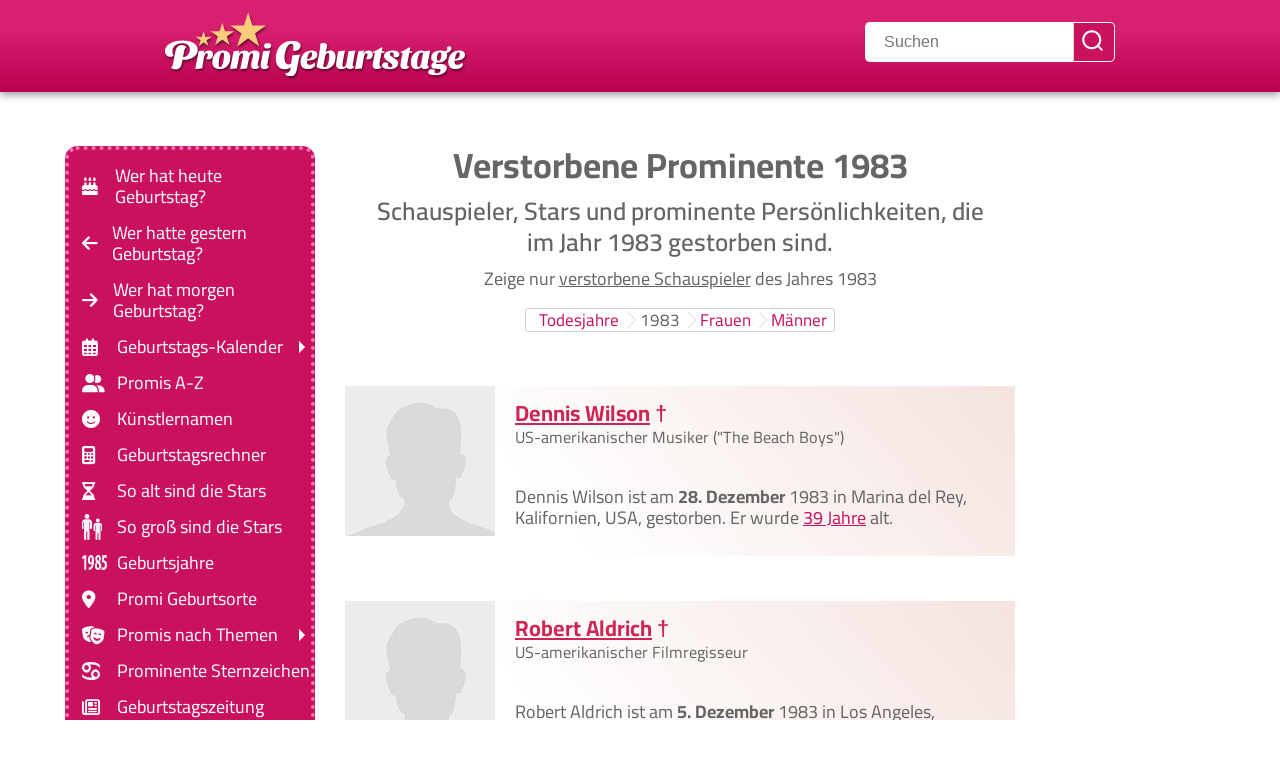

--- FILE ---
content_type: text/html; charset=UTF-8
request_url: https://www.promi-geburtstage.de/verstorbene-prominente/1983/
body_size: 34203
content:
<!DOCTYPE html><html prefix="og: https://ogp.me/ns#" class="no-js" lang="de"><head><meta charset="UTF-8"><script>if(navigator.userAgent.match(/MSIE|Internet Explorer/i)||navigator.userAgent.match(/Trident\/7\..*?rv:11/i)){var href=document.location.href;if(!href.match(/[?&]nowprocket/)){if(href.indexOf("?")==-1){if(href.indexOf("#")==-1){document.location.href=href+"?nowprocket=1"}else{document.location.href=href.replace("#","?nowprocket=1#")}}else{if(href.indexOf("#")==-1){document.location.href=href+"&nowprocket=1"}else{document.location.href=href.replace("#","&nowprocket=1#")}}}}</script><script>(()=>{class RocketLazyLoadScripts{constructor(){this.v="2.0.4",this.userEvents=["keydown","keyup","mousedown","mouseup","mousemove","mouseover","mouseout","touchmove","touchstart","touchend","touchcancel","wheel","click","dblclick","input"],this.attributeEvents=["onblur","onclick","oncontextmenu","ondblclick","onfocus","onmousedown","onmouseenter","onmouseleave","onmousemove","onmouseout","onmouseover","onmouseup","onmousewheel","onscroll","onsubmit"]}async t(){this.i(),this.o(),/iP(ad|hone)/.test(navigator.userAgent)&&this.h(),this.u(),this.l(this),this.m(),this.k(this),this.p(this),this._(),await Promise.all([this.R(),this.L()]),this.lastBreath=Date.now(),this.S(this),this.P(),this.D(),this.O(),this.M(),await this.C(this.delayedScripts.normal),await this.C(this.delayedScripts.defer),await this.C(this.delayedScripts.async),await this.T(),await this.F(),await this.j(),await this.A(),window.dispatchEvent(new Event("rocket-allScriptsLoaded")),this.everythingLoaded=!0,this.lastTouchEnd&&await new Promise(t=>setTimeout(t,500-Date.now()+this.lastTouchEnd)),this.I(),this.H(),this.U(),this.W()}i(){this.CSPIssue=sessionStorage.getItem("rocketCSPIssue"),document.addEventListener("securitypolicyviolation",t=>{this.CSPIssue||"script-src-elem"!==t.violatedDirective||"data"!==t.blockedURI||(this.CSPIssue=!0,sessionStorage.setItem("rocketCSPIssue",!0))},{isRocket:!0})}o(){window.addEventListener("pageshow",t=>{this.persisted=t.persisted,this.realWindowLoadedFired=!0},{isRocket:!0}),window.addEventListener("pagehide",()=>{this.onFirstUserAction=null},{isRocket:!0})}h(){let t;function e(e){t=e}window.addEventListener("touchstart",e,{isRocket:!0}),window.addEventListener("touchend",function i(o){o.changedTouches[0]&&t.changedTouches[0]&&Math.abs(o.changedTouches[0].pageX-t.changedTouches[0].pageX)<10&&Math.abs(o.changedTouches[0].pageY-t.changedTouches[0].pageY)<10&&o.timeStamp-t.timeStamp<200&&(window.removeEventListener("touchstart",e,{isRocket:!0}),window.removeEventListener("touchend",i,{isRocket:!0}),"INPUT"===o.target.tagName&&"text"===o.target.type||(o.target.dispatchEvent(new TouchEvent("touchend",{target:o.target,bubbles:!0})),o.target.dispatchEvent(new MouseEvent("mouseover",{target:o.target,bubbles:!0})),o.target.dispatchEvent(new PointerEvent("click",{target:o.target,bubbles:!0,cancelable:!0,detail:1,clientX:o.changedTouches[0].clientX,clientY:o.changedTouches[0].clientY})),event.preventDefault()))},{isRocket:!0})}q(t){this.userActionTriggered||("mousemove"!==t.type||this.firstMousemoveIgnored?"keyup"===t.type||"mouseover"===t.type||"mouseout"===t.type||(this.userActionTriggered=!0,this.onFirstUserAction&&this.onFirstUserAction()):this.firstMousemoveIgnored=!0),"click"===t.type&&t.preventDefault(),t.stopPropagation(),t.stopImmediatePropagation(),"touchstart"===this.lastEvent&&"touchend"===t.type&&(this.lastTouchEnd=Date.now()),"click"===t.type&&(this.lastTouchEnd=0),this.lastEvent=t.type,t.composedPath&&t.composedPath()[0].getRootNode()instanceof ShadowRoot&&(t.rocketTarget=t.composedPath()[0]),this.savedUserEvents.push(t)}u(){this.savedUserEvents=[],this.userEventHandler=this.q.bind(this),this.userEvents.forEach(t=>window.addEventListener(t,this.userEventHandler,{passive:!1,isRocket:!0})),document.addEventListener("visibilitychange",this.userEventHandler,{isRocket:!0})}U(){this.userEvents.forEach(t=>window.removeEventListener(t,this.userEventHandler,{passive:!1,isRocket:!0})),document.removeEventListener("visibilitychange",this.userEventHandler,{isRocket:!0}),this.savedUserEvents.forEach(t=>{(t.rocketTarget||t.target).dispatchEvent(new window[t.constructor.name](t.type,t))})}m(){const t="return false",e=Array.from(this.attributeEvents,t=>"data-rocket-"+t),i="["+this.attributeEvents.join("],[")+"]",o="[data-rocket-"+this.attributeEvents.join("],[data-rocket-")+"]",s=(e,i,o)=>{o&&o!==t&&(e.setAttribute("data-rocket-"+i,o),e["rocket"+i]=new Function("event",o),e.setAttribute(i,t))};new MutationObserver(t=>{for(const n of t)"attributes"===n.type&&(n.attributeName.startsWith("data-rocket-")||this.everythingLoaded?n.attributeName.startsWith("data-rocket-")&&this.everythingLoaded&&this.N(n.target,n.attributeName.substring(12)):s(n.target,n.attributeName,n.target.getAttribute(n.attributeName))),"childList"===n.type&&n.addedNodes.forEach(t=>{if(t.nodeType===Node.ELEMENT_NODE)if(this.everythingLoaded)for(const i of[t,...t.querySelectorAll(o)])for(const t of i.getAttributeNames())e.includes(t)&&this.N(i,t.substring(12));else for(const e of[t,...t.querySelectorAll(i)])for(const t of e.getAttributeNames())this.attributeEvents.includes(t)&&s(e,t,e.getAttribute(t))})}).observe(document,{subtree:!0,childList:!0,attributeFilter:[...this.attributeEvents,...e]})}I(){this.attributeEvents.forEach(t=>{document.querySelectorAll("[data-rocket-"+t+"]").forEach(e=>{this.N(e,t)})})}N(t,e){const i=t.getAttribute("data-rocket-"+e);i&&(t.setAttribute(e,i),t.removeAttribute("data-rocket-"+e))}k(t){Object.defineProperty(HTMLElement.prototype,"onclick",{get(){return this.rocketonclick||null},set(e){this.rocketonclick=e,this.setAttribute(t.everythingLoaded?"onclick":"data-rocket-onclick","this.rocketonclick(event)")}})}S(t){function e(e,i){let o=e[i];e[i]=null,Object.defineProperty(e,i,{get:()=>o,set(s){t.everythingLoaded?o=s:e["rocket"+i]=o=s}})}e(document,"onreadystatechange"),e(window,"onload"),e(window,"onpageshow");try{Object.defineProperty(document,"readyState",{get:()=>t.rocketReadyState,set(e){t.rocketReadyState=e},configurable:!0}),document.readyState="loading"}catch(t){console.log("WPRocket DJE readyState conflict, bypassing")}}l(t){this.originalAddEventListener=EventTarget.prototype.addEventListener,this.originalRemoveEventListener=EventTarget.prototype.removeEventListener,this.savedEventListeners=[],EventTarget.prototype.addEventListener=function(e,i,o){o&&o.isRocket||!t.B(e,this)&&!t.userEvents.includes(e)||t.B(e,this)&&!t.userActionTriggered||e.startsWith("rocket-")||t.everythingLoaded?t.originalAddEventListener.call(this,e,i,o):(t.savedEventListeners.push({target:this,remove:!1,type:e,func:i,options:o}),"mouseenter"!==e&&"mouseleave"!==e||t.originalAddEventListener.call(this,e,t.savedUserEvents.push,o))},EventTarget.prototype.removeEventListener=function(e,i,o){o&&o.isRocket||!t.B(e,this)&&!t.userEvents.includes(e)||t.B(e,this)&&!t.userActionTriggered||e.startsWith("rocket-")||t.everythingLoaded?t.originalRemoveEventListener.call(this,e,i,o):t.savedEventListeners.push({target:this,remove:!0,type:e,func:i,options:o})}}J(t,e){this.savedEventListeners=this.savedEventListeners.filter(i=>{let o=i.type,s=i.target||window;return e!==o||t!==s||(this.B(o,s)&&(i.type="rocket-"+o),this.$(i),!1)})}H(){EventTarget.prototype.addEventListener=this.originalAddEventListener,EventTarget.prototype.removeEventListener=this.originalRemoveEventListener,this.savedEventListeners.forEach(t=>this.$(t))}$(t){t.remove?this.originalRemoveEventListener.call(t.target,t.type,t.func,t.options):this.originalAddEventListener.call(t.target,t.type,t.func,t.options)}p(t){let e;function i(e){return t.everythingLoaded?e:e.split(" ").map(t=>"load"===t||t.startsWith("load.")?"rocket-jquery-load":t).join(" ")}function o(o){function s(e){const s=o.fn[e];o.fn[e]=o.fn.init.prototype[e]=function(){return this[0]===window&&t.userActionTriggered&&("string"==typeof arguments[0]||arguments[0]instanceof String?arguments[0]=i(arguments[0]):"object"==typeof arguments[0]&&Object.keys(arguments[0]).forEach(t=>{const e=arguments[0][t];delete arguments[0][t],arguments[0][i(t)]=e})),s.apply(this,arguments),this}}if(o&&o.fn&&!t.allJQueries.includes(o)){const e={DOMContentLoaded:[],"rocket-DOMContentLoaded":[]};for(const t in e)document.addEventListener(t,()=>{e[t].forEach(t=>t())},{isRocket:!0});o.fn.ready=o.fn.init.prototype.ready=function(i){function s(){parseInt(o.fn.jquery)>2?setTimeout(()=>i.bind(document)(o)):i.bind(document)(o)}return"function"==typeof i&&(t.realDomReadyFired?!t.userActionTriggered||t.fauxDomReadyFired?s():e["rocket-DOMContentLoaded"].push(s):e.DOMContentLoaded.push(s)),o([])},s("on"),s("one"),s("off"),t.allJQueries.push(o)}e=o}t.allJQueries=[],o(window.jQuery),Object.defineProperty(window,"jQuery",{get:()=>e,set(t){o(t)}})}P(){const t=new Map;document.write=document.writeln=function(e){const i=document.currentScript,o=document.createRange(),s=i.parentElement;let n=t.get(i);void 0===n&&(n=i.nextSibling,t.set(i,n));const c=document.createDocumentFragment();o.setStart(c,0),c.appendChild(o.createContextualFragment(e)),s.insertBefore(c,n)}}async R(){return new Promise(t=>{this.userActionTriggered?t():this.onFirstUserAction=t})}async L(){return new Promise(t=>{document.addEventListener("DOMContentLoaded",()=>{this.realDomReadyFired=!0,t()},{isRocket:!0})})}async j(){return this.realWindowLoadedFired?Promise.resolve():new Promise(t=>{window.addEventListener("load",t,{isRocket:!0})})}M(){this.pendingScripts=[];this.scriptsMutationObserver=new MutationObserver(t=>{for(const e of t)e.addedNodes.forEach(t=>{"SCRIPT"!==t.tagName||t.noModule||t.isWPRocket||this.pendingScripts.push({script:t,promise:new Promise(e=>{const i=()=>{const i=this.pendingScripts.findIndex(e=>e.script===t);i>=0&&this.pendingScripts.splice(i,1),e()};t.addEventListener("load",i,{isRocket:!0}),t.addEventListener("error",i,{isRocket:!0}),setTimeout(i,1e3)})})})}),this.scriptsMutationObserver.observe(document,{childList:!0,subtree:!0})}async F(){await this.X(),this.pendingScripts.length?(await this.pendingScripts[0].promise,await this.F()):this.scriptsMutationObserver.disconnect()}D(){this.delayedScripts={normal:[],async:[],defer:[]},document.querySelectorAll("script[type$=rocketlazyloadscript]").forEach(t=>{t.hasAttribute("data-rocket-src")?t.hasAttribute("async")&&!1!==t.async?this.delayedScripts.async.push(t):t.hasAttribute("defer")&&!1!==t.defer||"module"===t.getAttribute("data-rocket-type")?this.delayedScripts.defer.push(t):this.delayedScripts.normal.push(t):this.delayedScripts.normal.push(t)})}async _(){await this.L();let t=[];document.querySelectorAll("script[type$=rocketlazyloadscript][data-rocket-src]").forEach(e=>{let i=e.getAttribute("data-rocket-src");if(i&&!i.startsWith("data:")){i.startsWith("//")&&(i=location.protocol+i);try{const o=new URL(i).origin;o!==location.origin&&t.push({src:o,crossOrigin:e.crossOrigin||"module"===e.getAttribute("data-rocket-type")})}catch(t){}}}),t=[...new Map(t.map(t=>[JSON.stringify(t),t])).values()],this.Y(t,"preconnect")}async G(t){if(await this.K(),!0!==t.noModule||!("noModule"in HTMLScriptElement.prototype))return new Promise(e=>{let i;function o(){(i||t).setAttribute("data-rocket-status","executed"),e()}try{if(navigator.userAgent.includes("Firefox/")||""===navigator.vendor||this.CSPIssue)i=document.createElement("script"),[...t.attributes].forEach(t=>{let e=t.nodeName;"type"!==e&&("data-rocket-type"===e&&(e="type"),"data-rocket-src"===e&&(e="src"),i.setAttribute(e,t.nodeValue))}),t.text&&(i.text=t.text),t.nonce&&(i.nonce=t.nonce),i.hasAttribute("src")?(i.addEventListener("load",o,{isRocket:!0}),i.addEventListener("error",()=>{i.setAttribute("data-rocket-status","failed-network"),e()},{isRocket:!0}),setTimeout(()=>{i.isConnected||e()},1)):(i.text=t.text,o()),i.isWPRocket=!0,t.parentNode.replaceChild(i,t);else{const i=t.getAttribute("data-rocket-type"),s=t.getAttribute("data-rocket-src");i?(t.type=i,t.removeAttribute("data-rocket-type")):t.removeAttribute("type"),t.addEventListener("load",o,{isRocket:!0}),t.addEventListener("error",i=>{this.CSPIssue&&i.target.src.startsWith("data:")?(console.log("WPRocket: CSP fallback activated"),t.removeAttribute("src"),this.G(t).then(e)):(t.setAttribute("data-rocket-status","failed-network"),e())},{isRocket:!0}),s?(t.fetchPriority="high",t.removeAttribute("data-rocket-src"),t.src=s):t.src="data:text/javascript;base64,"+window.btoa(unescape(encodeURIComponent(t.text)))}}catch(i){t.setAttribute("data-rocket-status","failed-transform"),e()}});t.setAttribute("data-rocket-status","skipped")}async C(t){const e=t.shift();return e?(e.isConnected&&await this.G(e),this.C(t)):Promise.resolve()}O(){this.Y([...this.delayedScripts.normal,...this.delayedScripts.defer,...this.delayedScripts.async],"preload")}Y(t,e){this.trash=this.trash||[];let i=!0;var o=document.createDocumentFragment();t.forEach(t=>{const s=t.getAttribute&&t.getAttribute("data-rocket-src")||t.src;if(s&&!s.startsWith("data:")){const n=document.createElement("link");n.href=s,n.rel=e,"preconnect"!==e&&(n.as="script",n.fetchPriority=i?"high":"low"),t.getAttribute&&"module"===t.getAttribute("data-rocket-type")&&(n.crossOrigin=!0),t.crossOrigin&&(n.crossOrigin=t.crossOrigin),t.integrity&&(n.integrity=t.integrity),t.nonce&&(n.nonce=t.nonce),o.appendChild(n),this.trash.push(n),i=!1}}),document.head.appendChild(o)}W(){this.trash.forEach(t=>t.remove())}async T(){try{document.readyState="interactive"}catch(t){}this.fauxDomReadyFired=!0;try{await this.K(),this.J(document,"readystatechange"),document.dispatchEvent(new Event("rocket-readystatechange")),await this.K(),document.rocketonreadystatechange&&document.rocketonreadystatechange(),await this.K(),this.J(document,"DOMContentLoaded"),document.dispatchEvent(new Event("rocket-DOMContentLoaded")),await this.K(),this.J(window,"DOMContentLoaded"),window.dispatchEvent(new Event("rocket-DOMContentLoaded"))}catch(t){console.error(t)}}async A(){try{document.readyState="complete"}catch(t){}try{await this.K(),this.J(document,"readystatechange"),document.dispatchEvent(new Event("rocket-readystatechange")),await this.K(),document.rocketonreadystatechange&&document.rocketonreadystatechange(),await this.K(),this.J(window,"load"),window.dispatchEvent(new Event("rocket-load")),await this.K(),window.rocketonload&&window.rocketonload(),await this.K(),this.allJQueries.forEach(t=>t(window).trigger("rocket-jquery-load")),await this.K(),this.J(window,"pageshow");const t=new Event("rocket-pageshow");t.persisted=this.persisted,window.dispatchEvent(t),await this.K(),window.rocketonpageshow&&window.rocketonpageshow({persisted:this.persisted})}catch(t){console.error(t)}}async K(){Date.now()-this.lastBreath>45&&(await this.X(),this.lastBreath=Date.now())}async X(){return document.hidden?new Promise(t=>setTimeout(t)):new Promise(t=>requestAnimationFrame(t))}B(t,e){return e===document&&"readystatechange"===t||(e===document&&"DOMContentLoaded"===t||(e===window&&"DOMContentLoaded"===t||(e===window&&"load"===t||e===window&&"pageshow"===t)))}static run(){(new RocketLazyLoadScripts).t()}}RocketLazyLoadScripts.run()})();</script><link rel="preload" href="/fonts/cairo-v28-latin-regular.woff2" as="font" type="font/woff2" crossorigin><link rel="preload" href="/fonts/cairo-v28-latin-600.woff2" as="font" type="font/woff2" crossorigin><link rel="preload" href="/fonts/cairo-v28-latin-700.woff2" as="font" type="font/woff2" crossorigin><link rel="apple-touch-icon" sizes="180x180" href="/apple-touch-icon.png"><link rel="apple-touch-icon" sizes="152x152" href="/apple-touch-icon.png"><link rel="apple-touch-icon" sizes="152x152" href="/apple-touch-icon-precomposed.png"><link rel="icon" type="image/png" sizes="32x32" href="/favicon-32x32.png"><link rel="icon" type="image/png" sizes="16x16" href="/favicon-16x16.png"><link rel="manifest" href="/site.webmanifest"><link rel="mask-icon" href="/safari-pinned-tab.svg" color="#5bbad5"><meta name="msapplication-TileColor" content="#ffc40d"><meta name="theme-color" content="#c91160"><script async type="text/plain" class="cmplazyload" data-cmp-vendor="s26" data-cmp-src="https://www.googletagmanager.com/gtag/js?id=G-VERWWBS50T"></script><script type="rocketlazyloadscript">
window.dataLayer = window.dataLayer || [];
function gtag(){dataLayer.push(arguments);}
gtag('js', new Date());
gtag('config', 'G-VERWWBS50T');
</script><meta name="viewport" content="width=device-width, initial-scale=1.0, minimum-scale=1.0"><meta name="theme-color" content="#c91160"><meta name="apple-mobile-web-app-status-bar-style" content="#c91160"><link rel="profile" href="https://gmpg.org/xfn/11"> <script type="rocketlazyloadscript" data-minify="1" data-rocket-type="text/javascript" data-rocket-src="https://www.promi-geburtstage.de/wp-content/cache/min/1/delivery/autoblocking/e781b6ae818f3.js?ver=1768694466" data-cmp-ab="1"
data-cmp-host="delivery.consentmanager.net"
data-cmp-cdn="cdn.consentmanager.net"
data-cmp-codedata-rocket-src="10" data-rocket-defer defer></script> <title>Diese Promis sind 1983 gestorben » Promi-Geburtstage.de</title>
<link crossorigin data-rocket-preconnect href="https://www.mementomori.rip" rel="preconnect">
<link crossorigin data-rocket-preload as="font" href="https://www.promi-geburtstage.de/fonts/cairo-v28-latin-regular.woff2" rel="preload">
<link crossorigin data-rocket-preload as="font" href="https://www.promi-geburtstage.de/fonts/cairo-v28-latin-600.woff2" rel="preload">
<link crossorigin data-rocket-preload as="font" href="https://www.promi-geburtstage.de/fonts/cairo-v28-latin-700.woff2" rel="preload">
<link crossorigin data-rocket-preload as="font" href="https://www.promi-geburtstage.de/fonts/webfonts/fa-solid-900.woff2" rel="preload">
<link crossorigin data-rocket-preload as="font" href="https://www.promi-geburtstage.de/fonts/webfonts/fa-regular-400.woff2" rel="preload">
<style id="wpr-usedcss">@font-face{font-display:swap;font-family:Cairo;font-style:normal;font-weight:400;src:local("Cairo"),url("https://www.promi-geburtstage.de/fonts/cairo-v28-latin-regular.woff2") format("woff2"),url("https://www.promi-geburtstage.de/fonts/cairo-v28-latin-regular.woff") format("woff"),url("https://www.promi-geburtstage.de/fonts/cairo-v28-latin-regular.ttf") format("truetype"),url("https://www.promi-geburtstage.de/fonts/cairo-v28-latin-regular.svg#Cairo") format("svg")}@font-face{font-display:swap;font-family:Cairo;font-style:normal;font-weight:600;src:local("Cairo"),url("https://www.promi-geburtstage.de/fonts/cairo-v28-latin-600.woff2") format("woff2"),url("https://www.promi-geburtstage.de/fonts/cairo-v28-latin-600.woff") format("woff"),url("https://www.promi-geburtstage.de/fonts/cairo-v28-latin-600.ttf") format("truetype"),url("https://www.promi-geburtstage.de/fonts/cairo-v28-latin-600.svg#Cairo") format("svg")}@font-face{font-display:swap;font-family:Cairo;font-style:normal;font-weight:700;src:local("Cairo"),url("https://www.promi-geburtstage.de/fonts/cairo-v28-latin-700.woff2") format("woff2"),url("https://www.promi-geburtstage.de/fonts/cairo-v28-latin-700.woff") format("woff"),url("https://www.promi-geburtstage.de/fonts/cairo-v28-latin-700.ttf") format("truetype"),url("https://www.promi-geburtstage.de/fonts/cairo-v28-latin-700.svg#Cairo") format("svg")}:root{--fa-style-family-classic:"Font Awesome 6 Free";--fa-font-solid:normal 900 1em/1 "Font Awesome 6 Free";--fa-font-regular:normal 400 1em/1 "Font Awesome 6 Free"}@font-face{font-family:"Font Awesome 6 Free";font-style:normal;font-weight:900;font-display:swap;src:url("https://www.promi-geburtstage.de/fonts/webfonts/fa-solid-900.woff2") format("woff2"),url("https://www.promi-geburtstage.de/fonts/webfonts/fa-solid-900.ttf") format("truetype")}@font-face{font-family:"Font Awesome 6 Free";font-style:normal;font-weight:400;font-display:swap;src:url("https://www.promi-geburtstage.de/fonts/webfonts/fa-regular-400.woff2") format("woff2"),url("https://www.promi-geburtstage.de/fonts/webfonts/fa-regular-400.ttf") format("truetype")}.bildnachweis,body{text-align:left}.tags a,body,html,input[type=checkbox],section.promi{position:relative}section.promi{margin-top:3em}section.promi~section.promi{margin-top:0}.toggle,button,input[type=checkbox],input[type=search],input[type=submit],input[type=text]{-moz-appearance:none;-webkit-appearance:none}.toggle{font-family:inherit;cursor:pointer}.menu-wrapper.is-toggling,.primary-menu .icon{pointer-events:none}.footer-menu a,.primary-menu a{word-wrap:normal;word-break:normal}header#site-header{background:#c91160;box-shadow:0 2px 8px #8c8c8c;padding:.2em 0 .6em;background:linear-gradient(0deg,#b80351 0,#d7206f 69%)}img.headerlogo{margin:auto;filter:drop-shadow(1px 2px 1px rgba(0, 0, 0, .5));padding:0}@media (max-width:400px){img.headerlogo{max-width:200px;width:200px;height:45px}}@media (min-width:401px) and (max-width:549px){img.headerlogo{max-width:220px;width:220px;height:49.5px}}@media (min-width:550px) and (max-width:699px){img.headerlogo{max-width:250px;width:250px;height:56.25px}}.footer-inner.section-inner,div.post-inner.hidden{display:none}.entry-content br{display:block!important}main#site-content{z-index:1}nav.breadcrumbs>span{font-size:1.7rem;line-height:1.8rem;text-decoration:none}.tags a:after,.tags a:before{content:"";position:absolute}.entry-content br{content:" "!important;margin-bottom:.3em!important}.reset-list-style li,.site-description{margin:0}.no-js .hide-no-js{display:none!important}.entry-content>:first-child{margin-top:0}h3.entry-title.heading-size-1{color:#cd2653;font-size:2.2rem;margin-bottom:.2rem}div.archive-header-inner p{text-align:justify}.breadcrumbscontainer::-webkit-scrollbar{width:0;height:0}.breadcrumbscontainer::-webkit-scrollbar-thumb{background:0 0}.breadcrumbscontainer::-webkit-scrollbar-track{background-color:transparent}.breadcrumbscontainer{display:flex;overflow-x:auto;overflow-y:hidden;justify-content:center;border:1px solid #cbd2d9;border-radius:.3rem;width:revert;margin:1rem auto 2em;touch-action:pan-x}#site-content,table{overflow:hidden}.breadcrumbs{padding-top:.2rem;padding-bottom:.2rem;display:flex;direction:ltr}.tags a{display:inline-block}nav.breadcrumbs>span{background:#fff;color:#333;outline:0;padding:0 .4em 0 .8em;position:relative;transition:background .2s linear;white-space:nowrap;flex-shrink:0}a,h1.archive-title span{color:#c91160}nav.breadcrumbs>span span.current-item{hyphens:auto;white-space:normal}#site-footer a,nav.breadcrumbs>span a{text-decoration:none}nav.breadcrumbs>span:focus,nav.breadcrumbs>span:focus:after{background:#323f4a;color:#fff}nav.breadcrumbs>span:after,nav.breadcrumbs>span:before{background:#fff;bottom:0;clip-path:polygon(50% 50%,-50% -50%,0 100%);content:"";left:100%;position:absolute;top:0;transition:background .2s linear;width:1em;z-index:1}nav.breadcrumbs>span:last-child:after,nav.breadcrumbs>span:last-child:before{width:0}nav.breadcrumbs>span:before{background:#cbd2d9;margin-left:1px}nav.breadcrumbs>span:last-child{border-right:none}@media (min-width:500px){.breadcrumbscontainer{width:fit-content}}h2.entry-title.heading-size-1{margin-bottom:1rem;color:#c91160;text-decoration:underline}nav.geburtsjahr a,p.geburtsjahr a{text-decoration:none;display:inline-block;border:1px outset #d8d8d8;background:#efefef;padding:2px 6px;border-radius:5px;white-space:pre;margin:.6rem .6rem 0 0}.tags a{height:24px;line-height:24px;padding:0 10px 0 12px;background:#ededed;-webkit-border-bottom-right-radius:3px;border-bottom-right-radius:3px;-webkit-border-top-right-radius:3px;border-top-right-radius:3px;-webkit-box-shadow:1px 1px 1px rgba(0,0,0,.3);box-shadow:1px 1px 1px rgba(0,0,0,.3);color:#5f5f5f;font-size:1.2rem;text-decoration:none}.tags a:before{top:0;left:-12px;width:0;height:0;border-color:transparent #ededed transparent transparent;border-style:solid;border-width:12px 12px 12px 0}.tags a:after{top:10px;left:1px;float:left;width:5px;height:5px;-webkit-border-radius:50%;border-radius:50%;background:#fff;-webkit-box-shadow:-1px -1px 2px rgba(0,0,0,.4);box-shadow:-1px -1px 2px rgba(0,0,0,.4)}.entry-title a{color:inherit;text-decoration:underline}table{font-size:inherit!important}.entry-content>:not(.alignwide):not(.alignfull):not(.alignleft):not(.alignright):not(.is-style-wide){max-width:100%;width:calc(100% - 4rem);width:inherit}.screen-reader-text:focus,.skip-link:focus{padding:15px 23px 14px;z-index:100000;line-height:normal;outline:0!important}a,body,button,h1,h2,h3,html *,input[type=submit],path{letter-spacing:0}#modal2,.modalHasContent{background:rgba(0,0,0,.6)}summary::marker{content:""}#modal,#modal2{position:fixed;display:none;top:0;left:0;width:100vw;height:100vh}summary::-webkit-details-marker{display:none}summary:focus{outline:0}.entry-content>*{margin-bottom:.5em}.page-numbers{display:inline-block;padding:14px 18px;margin:.5rem .1rem 0 0;border:1px solid #c2c2c2;line-height:1;text-decoration:none;border-radius:2px;font-weight:600}.skip-link{text-decoration:underline}.page-numbers.current,a.page-numbers:hover{background:#f9f9f9}article div.post-inner.thin{padding:0}section.promi{background:linear-gradient(228deg,#f4e3df,#fff 70%,#fff);z-index:1;padding:0;margin-bottom:1.3em}@media (max-width:699px){section.promi{content-visibility:auto;contain-intrinsic-size:auto 203px}}@media (min-width:700px){section.promi{content-visibility:auto;contain-intrinsic-size:auto 160px;margin-bottom:2.5em;min-height:170px;display:flex;flex-wrap:wrap}}#modal{z-index:1000}#modal2{z-index:9999}.bildnachweis{font-size:.7em;cursor:pointer;color:#bcbcbc;margin-top:.8em;text-decoration:underline}div.bildnachweis.popup p.kleiner{display:inline;text-decoration:none;cursor:default;font-family:sans-serif;font-size:.8em;line-height:1.5em!important}.modalHasContent{display:flex!important;justify-content:center;align-items:center}.popupText{display:none}@media (max-width:949px){main#site-content>article{display:block;z-index:1}h1,h2,h3{font-weight:700;font-size:x-large}}@media (min-width:950px){main#site-content>article{display:block;z-index:1}main#site-content{grid-column:2/3;z-index:1;padding-right:200px}div.wrapper{max-width:950px;max-width:1150px;margin:3em auto 0;display:grid;grid-template-columns:250px 1fr;gap:3rem}h1,h2,h3{font-weight:700;font-size:xx-large}li.menu-item-has-children::after{content:"";position:absolute;right:0;height:0;top:0;bottom:0;margin:auto;border:6px solid transparent;border-left-color:#fff}nav ul ul{display:none!important}nav ul li:hover>ul{display:block!important;z-index:1000}}iframe,img,svg,table{max-width:100%}.menu-wrapper .active,.mobile-menu,div.post-inner,main{display:block}.site-description{display:none!important;text-transform:uppercase;font-size:60%;color:#000;background:#f598c0;padding:.1em 0;line-height:100%;text-align:center;letter-spacing:.2rem}.header-footer-group,.menu-modal .toggle,body,body:not(.overlay-header) #site-header .toggle,h1.entry-title,h2.entry-title,input{color:#656565}body,html{border:none;margin:0;padding:0}body:not(.overlay-header) #site-header .toggle{color:#ffb4d4}button,form,h1,h2,h3,img,label,li,ol,p,ul{border:none;font-size:inherit;line-height:inherit;margin:0;padding:0;text-align:inherit}html{font-size:62.5%;scroll-behavior:smooth}body{background:#fff;box-sizing:border-box;font-family:Cairo,sans-serif!important;font-size:1.8rem}*,::after,::before{box-sizing:inherit;-webkit-font-smoothing:antialiased;word-break:break-word;word-wrap:break-word}.entry-content::after{clear:both;content:"";display:block}a,path{transition:.15s linear}.screen-reader-text{border:0;clip:rect(1px,1px,1px,1px);-webkit-clip-path:inset(50%);clip-path:inset(50%);height:1px;margin:-1px;overflow:hidden;padding:0;position:absolute!important;width:1px;word-wrap:normal!important;word-break:normal}.screen-reader-text:focus{background-color:#f1f1f1;border-radius:3px;box-shadow:0 0 2px 2px rgba(0,0,0,.6);clip:auto!important;-webkit-clip-path:none;clip-path:none;color:#21759b;display:block;font-size:.875rem;font-weight:700;height:auto;right:5px;text-decoration:none;top:5px;width:auto}.skip-link{left:-9999rem;top:2.5rem;z-index:999999999}.skip-link:focus{display:block;left:6px;top:7px;font-size:14px;font-weight:600;text-decoration:none;right:auto}h1,h2,h3{font-feature-settings:"lnum";font-variant-numeric:lining-nums;font-weight:600;line-height:1.25;margin:0 0 2rem}.heading-size-1,h1{font-size:2.5rem;font-weight:800;line-height:1.138888889}h2,h3{font-size:2.1rem}p{line-height:1.35;margin:0 0 1em;hyphens:auto!important;-webkit-hyphens:auto!important;-moz-hyphens:auto!important;-ms-hyphens:auto!important}b,strong{font-weight:700}a{text-decoration:none}.search-modal button.search-untoggle{color:inherit}.entry-content a:focus,.entry-content a:hover,.primary-menu li.current-menu-item>a:focus,.primary-menu li.current-menu-item>a:hover,.search-form .search-submit:focus,.search-form .search-submit:hover,a:focus,a:hover{text-decoration:none;outline:0!important}ol,ul{margin:0 0 3rem 3rem}ul{list-style:disc}ul ul{list-style:circle}ol{list-style:decimal}li{line-height:1.5;margin:.5rem 0 0 2rem}li>ol,li>ul{margin:1rem 0 0 2rem}.reset-list-style,.reset-list-style ul{list-style:none;margin:0}iframe{display:block}img,svg{display:block;height:auto}label{display:block;font-size:1.6rem;font-weight:400;margin:0 0 .5rem}button,input[type=submit]{font-weight:600;text-align:center}input[type=checkbox]+label{display:inline;font-weight:400;margin-left:.5rem}input[type=checkbox]{top:2px;display:inline-block;margin:0;width:1.5rem;min-width:1.5rem;height:1.5rem;background:#fff;border-radius:0;border:.1rem solid #dcd7ca;box-shadow:none;cursor:pointer}input[type=checkbox]:checked::before{content:url("data:image/svg+xml;utf8,%3Csvg%20xmlns%3D%27http%3A%2F%2Fwww.w3.org%2F2000%2Fsvg%27%20viewBox%3D%270%200%2020%2020%27%3E%3Cpath%20d%3D%27M14.83%204.89l1.34.94-5.81%208.38H9.02L5.78%209.67l1.34-1.25%202.57%202.4z%27%20fill%3D%27%23000000%27%2F%3E%3C%2Fsvg%3E");position:absolute;display:inline-block;margin:-.1875rem 0 0 -.25rem;height:1.75rem;width:1.75rem}button,input{line-height:1}input{border-color:#dcd7ca}input[type=search],input[type=text]{background:#fff;border-radius:0;border-style:solid;border-width:.1rem;box-shadow:none;display:block;font-size:1.6rem;letter-spacing:0;margin:0;max-width:100%;padding:1.5rem 1.8rem;width:100%}input::-webkit-input-placeholder{line-height:normal}input:-ms-input-placeholder{line-height:normal}input::-moz-placeholder{line-height:revert}input[type=search]::-webkit-search-cancel-button,input[type=search]::-webkit-search-decoration,input[type=search]::-webkit-search-results-button,input[type=search]::-webkit-search-results-decoration{display:none}button,input[type=submit]{background:#c91160;border:none;border-radius:0;color:#fff;cursor:pointer;display:inline-block;font-size:1.5rem;line-height:1.25;margin:0;opacity:1;padding:1.1em 1.44em;text-decoration:none;text-transform:uppercase;transition:opacity .15s linear}table{border:.1rem solid #dcd7ca}#site-footer a:focus,#site-footer a:hover,.footer-menu a:focus,.footer-menu a:hover,.modal-menu a:focus,.modal-menu a:hover,.modal-menu li.current-menu-item>.ancestor-wrapper>a,.primary-menu a:focus,.primary-menu a:hover,button:focus,button:hover,input[type=submit]:focus,input[type=submit]:hover{text-decoration:underline;outline:0!important}input[type=text]:focus{border-color:currentColor;outline:0!important}input[type=search]:focus{outline-offset:-4px;outline:0!important}table{border-collapse:collapse;border-spacing:0;empty-cells:show;margin:4rem 0;width:100%}section{padding:5rem 0;width:100%}.section-inner{margin-left:auto;margin-right:auto;max-width:120rem;width:calc(100% - 4rem)}.section-inner.medium{width:100%}p.infos{margin-bottom:0;margin-top:.5rem;line-height:1.2!important;text-align:left;padding-top:0!important;padding-right:.7rem}p.infos a{text-decoration:underline!important}div.headwrap p{margin-bottom:.4em;line-height:120%;font-size:90%}@media (max-width:699px){header#site-header{position:fixed!important;width:100%;top:0;left:0;z-index:1000}#modal .body{background:#e2e2e2;border:1px solid #c91160;padding:1em;width:300px;line-height:140%}.featimage{width:110px;position:absolute;z-index:1000;line-height:0}img.bild{height:110px;object-fit:cover}div.headwrap{min-height:130px;left:calc(110px + 1rem);margin-right:calc(110px + 1rem);align-items:center;position:relative;display:flex;margin-bottom:.5em}p.infos{margin-bottom:.5em;margin-top:0}p.infos a{text-decoration:underline!important}main#site-content{margin-top:60px!important;z-index:1}}#site-header,.menu-wrapper .menu-item,.primary-menu li,.toggle,.toggle-inner{position:relative}.toggle{color:inherit;-webkit-touch-callout:none;-webkit-user-select:none;-khtml-user-select:none;-moz-user-select:none;-ms-user-select:none;text-align:inherit;user-select:none}#site-footer,.has-text-align-center{text-align:center;margin-bottom:2em}button.toggle{background:0 0;border:none;box-shadow:none;border-radius:0;font-size:inherit;font-weight:400;letter-spacing:inherit;padding:0;text-transform:none}.fill-children-current-color,.fill-children-current-color *,.header-inner .toggle path{fill:currentColor}.search-form{align-items:stretch;display:flex;flex-wrap:nowrap;margin:0 0 -.8rem -.8rem}.search-form .search-field,.search-form .search-submit{margin:0 0 .8rem .8rem}.search-form label{align-items:stretch;display:flex;font-size:inherit;margin:0;width:100%}.menu-bottom nav,.search-form .search-field{width:100%}.menu-modal .menu-top,.search-form .search-submit{flex-shrink:0}.cover-modal{display:none;-ms-overflow-style:none;overflow:-moz-scrollbars-none}.cover-modal::-webkit-scrollbar{display:none!important}.cover-modal.show-modal{display:block;cursor:pointer}.cover-modal.show-modal>*{cursor:default;padding:0;min-width:100%}.header-inner{max-width:168rem;padding:0;z-index:100}.header-titles-wrapper{align-items:center;display:flex;justify-content:left;padding:0 4rem 0 0;text-align:center}body:not(.enable-search-modal) .header-titles-wrapper{justify-content:flex-start;padding-left:0;text-align:left}.expanded-menu,.header-navigation-wrapper,.header-toggles,.primary-menu-wrapper{display:none}.header-inner .toggle{align-items:center;display:flex;overflow:visible;padding:1.1em!important}.header-inner .toggle svg{display:block;position:relative;z-index:1}.toggle-inner{display:flex;justify-content:center;height:2.3rem}.toggle-icon{display:block;overflow:hidden}.search-toggle{position:absolute;bottom:0;left:unset;right:60px!important;top:0}button.mobile-search-toggle svg{width:20px}.search-toggle .toggle-icon,.search-toggle svg{height:2.5rem;max-width:2.3rem;width:2.3rem}.nav-toggle{position:absolute;bottom:0;right:0!important;top:0;width:6.6rem}.nav-toggle .toggle-icon,.nav-toggle svg{height:.8rem;width:2.6rem}.nav-toggle .toggle-inner{padding-top:.9rem!important}ul.primary-menu{display:flex;font-size:1.8rem;font-weight:500;letter-spacing:0;flex-wrap:wrap;justify-content:flex-end;margin:-.8rem 0 0 -1.6rem}.primary-menu .icon{display:block;height:.7rem;position:absolute;transform:rotate(-45deg);width:1.3rem}.primary-menu li{font-size:inherit;line-height:1.25}.primary-menu>li{margin:.8rem 0 .9rem 1.6rem}.primary-menu>li.menu-item-has-children>a{padding-right:2rem}.primary-menu>li>.icon{right:1rem;top:calc(50% - .4rem)}.primary-menu a{color:inherit;display:block;line-height:1.2;text-decoration:none}.primary-menu li.current-menu-item>a{color:#f9cb7a!important;text-decoration:none}.primary-menu ul{background:#c91160!important;border-radius:0;color:#fff;font-size:1.7rem;padding:.5em;position:absolute;left:100%;top:-.7em;z-index:1000;border:4px dotted #ff77b2;border-left:0}li.kalender ul.sub-menu,li.news ul.sub-menu,li.themen ul.sub-menu{width:max-content}.primary-menu .icon::after,.primary-menu .icon::before{background-color:#fff}.primary-menu li.menu-item-has-children:focus>ul,.primary-menu li.menu-item-has-children:hover>ul{right:0;opacity:1;transform:translateY(0);transition:opacity .15s linear,transform .15s linear;outline:0!important}.primary-menu ul::after,.primary-menu ul::before{content:"";display:none;position:absolute;bottom:100%}.primary-menu ul::before{height:2rem;left:0;right:0}.primary-menu ul::after{border:.8rem solid transparent;border-bottom-color:#656565;right:1.8rem}.primary-menu ul a{background:0 0;border:none;color:inherit;display:block;padding:1rem 2rem;transition:background-color .15s linear;width:100%}.primary-menu ul li.menu-item-has-children>a{padding-right:4.5rem}.primary-menu ul li.menu-item-has-children .icon{position:absolute;right:1.5rem;top:calc(50% - .5rem)}.primary-menu ul ul{top:-1rem;z-index:1000}.primary-menu ul li.menu-item-has-children.focus>ul,.primary-menu ul li.menu-item-has-children:focus>ul,.primary-menu ul li.menu-item-has-children:hover>ul{right:calc(100% + 2rem);outline:0!important}.primary-menu ul ul::before{bottom:0;height:auto;left:auto;right:-2rem;top:0;width:2rem;z-index:1000}.primary-menu ul ul::after{border-bottom-color:transparent;border-left-color:#656565;bottom:auto;right:-1.6rem;top:2rem;z-index:1000}@media (any-pointer:coarse){.primary-menu>li.menu-item-has-children>a{padding-right:0;margin-right:2rem}.primary-menu ul li.menu-item-has-children>a{margin-right:4.5rem;padding-right:0;width:unset}}.menu-modal{background:#fff;display:none;opacity:0;overflow-y:auto;overflow-x:hidden;position:fixed;bottom:0;left:-99999rem;right:99999rem;top:0;transition:opacity .25s ease-in,left 0s .25s,right 0s .25s;z-index:99}.menu-modal.show-modal{display:flex}.menu-modal.active{left:0;opacity:1;right:0;transition:opacity .25s ease-out;display:flex;justify-content:flex-end;background:0 0;z-index:20000}.menu-modal-inner{background:#fff;display:flex;justify-content:stretch;overflow:auto;-ms-overflow-style:auto;width:auto;border-left:3px solid #c91160}.menu-wrapper{display:flex;flex-direction:column;justify-content:space-between;position:relative}button.close-nav-toggle{align-items:center;display:flex;font-size:1.6rem;font-weight:500;justify-content:flex-end;padding:2.5rem 0;width:100%}button.close-nav-toggle svg{height:1.6rem;width:1.6rem}.modal-menu{position:relative;left:0!important;width:100%}.modal-menu li{border-color:#dedfdf;border-style:solid;border-width:.1rem 0 0;display:flex;flex-wrap:wrap;line-height:1;justify-content:flex-start;margin:0}.modal-menu>li>.ancestor-wrapper>a,.modal-menu>li>a{font-size:2rem;font-weight:500;letter-spacing:0}.modal-menu>li>.ancestor-wrapper:before{width:30px}.modal-menu>li.heute>.ancestor-wrapper:before{font-family:"Font Awesome 6 Free";align-self:center;font:var(--fa-font-solid);content:"\f1fd";color:#cd2653}.modal-menu>li.gestern>.ancestor-wrapper:before{font-family:"Font Awesome 6 Free";align-self:center;font:var(--fa-font-solid);content:"\f060";color:#cd2653}.modal-menu>li.morgen>.ancestor-wrapper:before{font-family:"Font Awesome 6 Free";align-self:center;font:var(--fa-font-solid);content:"\f061";color:#cd2653}.modal-menu>li.kalender>.ancestor-wrapper:before{font-family:"Font Awesome 6 Free";align-self:center;font:var(--fa-font-regular);content:"\f073";color:#cd2653}.modal-menu>li.a-z>.ancestor-wrapper:before{align-self:center;font:var(--fa-font-solid);content:"\f500";color:#fff;color:#cd2653}.modal-menu>li.kuenstler>.ancestor-wrapper:before{align-self:center;font:var(--fa-font-solid);content:"\f118";color:#fff;color:#cd2653}.modal-menu>li.rechner>.ancestor-wrapper:before{font-family:"Font Awesome 6 Free";align-self:center;font:var(--fa-font-solid);content:"\f1ec";color:#cd2653}.modal-menu>li.alter>.ancestor-wrapper:before{font-family:"Font Awesome 6 Free";align-self:center;font:var(--fa-font-regular);content:"\f252";color:#cd2653}.modal-menu>li.groesse>.ancestor-wrapper:before{align-self:center;content:url(https://www.promi-geburtstage.de/bilder/sterne/groesse-2.svg);color:#cd2653}.modal-menu>li.geburtsjahr>.ancestor-wrapper:before{align-self:center;content:url(https://www.promi-geburtstage.de/bilder/sterne/geburtsjahr.svg);color:#cd2653}.modal-menu>li.geburtsort>.ancestor-wrapper:before{font-family:"Font Awesome 6 Free";align-self:center;font:var(--fa-font-solid);content:"\f3c5";color:#cd2653}.modal-menu>li.themen>.ancestor-wrapper:before{font-family:"Font Awesome 6 Free";align-self:center;font:var(--fa-font-solid);content:"\f630";color:#cd2653}.modal-menu>li.sternzeichen>.ancestor-wrapper:before{align-self:center;content:url(https://www.promi-geburtstage.de/bilder/sterne/sternzeichen.svg);color:#cd2653}.modal-menu>li.zeitung>.ancestor-wrapper:before{font-family:"Font Awesome 6 Free";align-self:center;font:var(--fa-font-regular);content:"\f1ea";color:#cd2653}.modal-menu>li.gestorben>.ancestor-wrapper:before{font-family:"Font Awesome 6 Free";align-self:center;font:var(--fa-font-solid);content:"\f654";color:#cd2653}.modal-menu>li.news>.ancestor-wrapper:before{font-family:"Font Awesome 6 Free";align-self:center;font:var(--fa-font-regular);content:"\f4ad";color:#cd2653}ul.sub-menu li{padding-left:24px}.modal-menu>li:last-child{border-bottom-width:.1rem}.modal-menu .ancestor-wrapper{display:flex;justify-content:space-between;width:100%}.modal-menu a{display:block;padding:1.5rem 1rem;text-decoration:none;width:100%}button.sub-menu-toggle{border-left:.1rem solid #dedfdf;flex-shrink:0;margin:1rem 0;padding:0 1.5rem}button.sub-menu-toggle svg{height:.9rem;transition:transform .15s linear;width:1.5rem}button.sub-menu-toggle.active svg{transform:rotate(180deg)}.modal-menu ul{display:none;margin:0;width:100%}.modal-menu ul li{border-left-width:3px}.modal-menu ul li a{color:inherit;font-weight:500}.menu-wrapper.is-toggling .menu-item{position:absolute;top:0;left:0;margin:0;width:100%}.menu-wrapper.is-animating .menu-item,.menu-wrapper.is-animating .toggling-target{transition-duration:250ms}.menu-wrapper.is-animating .menu-item{transition-property:transform}.menu-wrapper.is-toggling .toggling-target{display:block;position:absolute;top:0;left:0;opacity:1}.menu-wrapper.is-toggling .toggling-target.active{opacity:0}.menu-wrapper.is-animating.is-toggling .toggling-target{display:block;transition-property:opacity;opacity:0}.menu-wrapper.is-animating.is-toggling .toggling-target.active{opacity:1}.menu-wrapper.is-toggling .modal-menu>li:last-child li{border-top-color:transparent;border-bottom-width:.1rem}@media (prefers-reduced-motion:reduce){html{scroll-behavior:auto}*{animation-duration:0s!important;transition-duration:0s!important}.menu-wrapper.is-animating .menu-item,.menu-wrapper.is-animating .toggling-target{transition-duration:1ms!important}}.menu-bottom{flex-shrink:0;padding:4rem 0}.search-modal{background:rgba(0,0,0,.2);display:none;opacity:0;position:fixed;bottom:0;left:-9999rem;top:0;transition:opacity .2s linear,left 0s linear .2s;width:100%;z-index:999}.search-modal-inner{background:#fff;transform:translateY(-100%);transition:transform .15s linear,box-shadow .15s linear}.search-modal-inner .section-inner{display:flex;justify-content:space-between;max-width:168rem}.search-modal.active{left:0;opacity:1;transition:opacity .2s linear}.search-modal.active .search-modal-inner{box-shadow:0 0 2rem 0 rgba(0,0,0,.08);transform:translateY(0);transition:transform .25s ease-in-out,box-shadow .1s linear .25s}button.search-untoggle{align-items:center;display:flex;flex-shrink:0;justify-content:center;margin-right:-2.5rem;padding:0 2.5rem}.search-modal.active .search-untoggle{animation:.3s .2s both popIn}.search-untoggle svg{height:1.5rem;transition:transform .15s ease-in-out;width:1.5rem}.search-untoggle:focus svg,.search-untoggle:hover svg{transform:scale(1.15);outline:0!important}.search-modal form{margin:0;position:relative;width:100%}.search-modal .search-field{background:0 0;border:none;border-radius:0;color:inherit;font-size:2rem;letter-spacing:0;height:8.4rem;margin:0 0 0 -2rem;max-width:calc(100% + 2rem);padding:0 0 0 2rem;width:calc(100% + 2rem)}.entry-content{letter-spacing:normal}.search-modal .search-field::-webkit-input-placeholder{color:inherit}.search-modal .search-field:-ms-input-placeholder{color:inherit}.search-modal .search-field::-moz-placeholder{color:inherit;line-height:4}.search-modal .search-submit{position:absolute;right:-9999rem;top:50%;transform:translateY(-50%)}.search-modal .search-submit:focus{right:0;outline:0!important}.entry-title a:focus,.entry-title a:hover{text-decoration:underline!important;outline:0!important}.post-inner{padding-top:2rem}.entry-content{line-height:1.5}.entry-content>:last-child{margin-bottom:0}.entry-content li,.entry-content p{line-height:1.3}.entry-content h2,.entry-content h3{margin:0 auto 1rem}@supports (font-variation-settings:normal){body,button,input{font-family:inherit,sans-serif}}#site-footer{background:#f4e3df;border:none;font-size:1.6rem;bottom:0;width:100%;padding:1rem 0!important;margin-top:2em}.footer-top,.footer-top-visible .footer-nav-widgets-wrapper{display:none!important}.footer-top{display:flex;border-bottom:.1rem solid #dedfdf;justify-content:space-between}.footer-menu{font-size:1.8rem;font-weight:700;letter-spacing:0}.footer-menu li{line-height:1.25;margin:.25em 0 0}.footer-menu a{text-decoration:none}#site-footer .section-inner{align-items:baseline;display:flex;justify-content:space-between}.footer-copyright a{color:inherit}.footer-copyright{font-weight:600;margin:0}@media (max-width:479px){ol,ul{margin:0 0 3rem 2rem}li{margin:.5rem 0 0 1rem}}@media (min-width:700px){img.headerlogo{max-width:300px;width:300px;height:67.5px}#modal .body{background:#e2e2e2;border:1px solid #c91160;padding:1em;width:auto;line-height:140%}div.headwrap,p.infos{position:relative;padding-left:calc(150px + 2rem)}.featimage{width:150px;position:absolute;z-index:1000;line-height:0}img.bild{height:150px;object-fit:cover}div.headwrap{padding-top:1.5rem;align-self:end}p.infos{margin-bottom:0;line-height:125%;padding-top:.5rem}ol,ul{margin-bottom:4rem}.heading-size-1,h1,h2,h3{margin-bottom:1rem}.heading-size-1,h1{font-size:3.5rem}h2{font-size:2.5rem}button,input[type=submit]{font-size:1.7rem}section{padding:8rem 0}.section-inner{width:calc(100% - 4rem)}.header-inner{padding:0}.site-description{display:none!important}.footer-credits,.menu-bottom{display:flex}.search-toggle{left:unset!important}.nav-toggle{right:2rem}button.close-nav-toggle{font-size:1.8rem;padding:4rem 0}button.close-nav-toggle svg{height:2rem;width:2rem}.modal-menu{left:auto;width:100%}.modal-menu>li>.ancestor-wrapper>a{font-size:2.4rem;padding:2.5rem 0}.modal-menu ul li{border-left-color:transparent}.modal-menu>li>.ancestor-wrapper>button.sub-menu-toggle{padding:0 3rem}.modal-menu>li>.ancestor-wrapper>button.sub-menu-toggle svg{height:1.1rem;width:1.8rem}.menu-bottom{align-items:center;justify-content:space-between;padding:4.4rem 0}.search-modal form{position:relative;width:100%}.search-untoggle svg{height:2.5rem;width:2.5rem}.search-modal .search-field{border:none;font-size:3.2rem;height:14rem}.search-modal .search-field::-moz-placeholder{line-height:4.375}.post-inner{padding-top:2rem}.entry-content{font-size:1.8rem;overflow-y:hidden}.entry-content li,.entry-content p{line-height:1.476}.entry-content h2{margin:0 0 .5em}.footer-top-visible .footer-nav-widgets-wrapper{display:none}.footer-top{padding:3.7rem 0}.footer-menu{font-size:2.4rem;margin:-.8rem 0 0 -1.6rem}#site-footer{font-size:1.8rem;padding:4.3rem 0}.footer-copyright{font-weight:700}.header-titles-wrapper{padding-left:1em!important}}@media (min-width:950px){#site-header,.header-inner .toggle-wrapper{position:relative}.site-description{display:none!important;text-transform:uppercase;font-size:70%;color:#000;background:#f598c0;padding:.2em 0;line-height:100%;text-align:center;letter-spacing:.2rem;margin-top:0!important}#site-header{z-index:2}.header-inner{align-items:center;display:flex;justify-content:space-between;padding:.5rem 0;max-width:950px}.header-titles-wrapper{margin-right:4rem;padding:0!important;text-align:left}.header-titles{align-items:baseline;display:flex;flex-wrap:wrap;justify-content:flex-start;margin:-1rem 0 0 -2.4rem}.header-titles .site-description{margin:1rem 0 .5rem 2.4rem}.header-navigation-wrapper{align-items:center;display:flex}.primary-menu-wrapper{display:block;width:100%;background:#c91160;padding:.7em 0 .7em .7em;border-radius:.7em;border:4px dotted #ff77b2}li.menu-item a{padding:.3rem 0}nav.primary-menu-wrapper li.menu-item a{color:#fff!important}ul.primary-menu>li{display:flex}ul.sub-menu li{padding-left:0}.mobile-nav-toggle,.mobile-search-toggle,span.icon{display:none!important}ul.primary-menu>li:before{width:35px}ul.primary-menu>li.heute:before{font-family:"Font Awesome 6 Free";align-self:center;font:var(--fa-font-solid);content:"\f1fd";color:#fff}ul.primary-menu>li.gestern:before{font-family:"Font Awesome 6 Free";align-self:center;font:var(--fa-font-solid);content:"\f060";color:#fff}ul.primary-menu>li.morgen:before{font-family:"Font Awesome 6 Free";align-self:center;font:var(--fa-font-solid);content:"\f061";color:#fff}.primary-menu>li.alter:before,.primary-menu>li.themen:before,ul.primary-menu>li.kalender:before{font-family:"Font Awesome 6 Free";align-self:center;color:#fff}ul.primary-menu>li.kalender:before{font:var(--fa-font-regular);content:"\f073"}ul.primary-menu>li.a-z:before{align-self:center;font:var(--fa-font-solid);content:"\f500";color:#fff}ul.primary-menu>li.kuenstler:before{align-self:center;font:var(--fa-font-solid);content:"\f118";color:#fff}.primary-menu>li.themen:before{font:var(--fa-font-solid);content:"\f630"}.primary-menu>li.alter:before{font:var(--fa-font-regular);content:"\f252"}.primary-menu>li.groesse:before{align-self:center;content:"";background-image:url(https://www.promi-geburtstage.de/bilder/sterne/groesse.svg);background-repeat:no-repeat;height:26px}.primary-menu>li.geburtsjahr:before{align-self:center;content:"";background-image:url(https://www.promi-geburtstage.de/bilder/sterne/geburtsjahr-2.svg);background-repeat:no-repeat;height:15px}.primary-menu>li.geburtsort:before{font-family:"Font Awesome 6 Free";align-self:center;font:var(--fa-font-solid);content:"\f3c5";color:#fff}.primary-menu>li.rechner:before{font-family:"Font Awesome 6 Free";align-self:center;font:var(--fa-font-solid);content:"\f1ec";color:#fff}.primary-menu>li.sternzeichen:before{align-self:center;content:"";background-image:url(https://www.promi-geburtstage.de/bilder/sterne/sternzeichen-2.svg);background-repeat:no-repeat;height:18px}.primary-menu>li.zeitung:before{font-family:"Font Awesome 6 Free";align-self:center;font:var(--fa-font-regular);content:"\f1ea";color:#fff}.primary-menu>li.gestorben:before{font-family:"Font Awesome 6 Free";align-self:center;font:var(--fa-font-solid);content:"\f654";color:#fff}.primary-menu>li.news:before{font-family:"Font Awesome 6 Free";align-self:center;font:var(--fa-font-regular);content:"\f4ad";color:#fff}.header-toggles{display:none;flex-shrink:0;margin-right:-3rem}.header-inner .toggle{height:4.4rem;padding:0 3rem;position:relative;bottom:auto;left:auto;right:auto;top:auto;width:auto}.header-inner .toggle-wrapper::before{background:#dedfdf;content:"";display:block;height:2.7rem;position:absolute;left:0;top:calc(50% - 1.35rem);width:.1rem}.header-inner .toggle-wrapper:first-child::before{content:none}.toggle-inner{position:static}.menu-modal{opacity:1;justify-content:flex-end;padding:0;transition:background-color .3s ease-in,left 0s .3s,right 0s .3s}.menu-modal.active{background:rgba(0,0,0,.2);transition:background-color .3s ease-out}.menu-wrapper.section-inner{width:calc(100% - 8rem)}.menu-modal-inner{box-shadow:0 0 2rem 0 rgba(0,0,0,.1);opacity:0;padding:0;transform:translateX(20rem);transition:transform .2s ease-in,opacity .2s ease-in;width:auto;border-left:3px solid #c91160}.menu-modal.active .menu-modal-inner{opacity:1;transform:translateX(0);transition-timing-function:ease-out;width:auto}.mobile-menu{display:none}.expanded-menu{display:block}.menu-bottom{padding:6rem 0}.footer-top{align-items:center}.footer-menu{align-items:baseline;display:flex;justify-content:flex-start;flex-wrap:wrap;font-size:2.1rem;margin:-1.2rem 0 0 -2.4rem}aside#sidebar-links{grid-column:1/2;width:250px;z-index:100;position:sticky;top:0;align-self:start}}@media (min-width:1220px){.heading-size-1,h1{font-size:3.5rem}ul.primary-menu{margin:0}.primary-menu>li{margin:0 0 .9rem}.header-toggles{margin-right:-4rem}.header-toggles .toggle{padding:0 4rem}.footer-menu{font-size:2.4rem;margin:-1.5rem 0 0 -3rem}}@media (max-width:949px){div.wrapper{display:block;padding:.5em 1em 1em;max-width:949px;margin-top:1em}aside#sidebar-links{display:none}.mobile-nav-toggle,.mobile-search-toggle,.search-toggle{display:flex!important;position:absolute;right:0}}@media (min-width:1000px){.header-inner .toggle{position:absolute}}@media (max-width:999px){.header-inner .toggle{position:absolute}}img:is([sizes=auto i],[sizes^="auto," i]){contain-intrinsic-size:3000px 1500px}a.current-item{color:#656565}input.lupe{background-image:url('data:image/svg+xml;charset=UTF-8,<svg xmlns="http://www.w3.org/2000/svg" viewBox="-8 -8 42 42"><path fill="white" d="M38.710696,48.0601792 L43,52.3494831 L41.3494831,54 L37.0601792,49.710696 C35.2632422,51.1481185 32.9839107,52.0076499 30.5038249,52.0076499 C24.7027226,52.0076499 20,47.3049272 20,41.5038249 C20,35.7027226 24.7027226,31 30.5038249,31 C36.3049272,31 41.0076499,35.7027226 41.0076499,41.5038249 C41.0076499,43.9839107 40.1481185,46.2632422 38.710696,48.0601792 Z M36.3875844,47.1716785 C37.8030221,45.7026647 38.6734666,43.7048964 38.6734666,41.5038249 C38.6734666,36.9918565 35.0157934,33.3341833 30.5038249,33.3341833 C25.9918565,33.3341833 22.3341833,36.9918565 22.3341833,41.5038249 C22.3341833,46.0157934 25.9918565,49.6734666 30.5038249,49.6734666 C32.7048964,49.6734666 34.7026647,48.8030221 36.1716785,47.3875844 C36.2023931,47.347638 36.2360451,47.3092237 36.2726343,47.2726343 C36.3092237,47.2360451 36.347638,47.2023931 36.3875844,47.1716785 Z" transform="translate(-20 -31)"></path></svg>')}img.bild{filter:grayscale(1)}ol li[class*=menu-item-]{line-height:1.4em!important;font-size:80%;background:#fff4f2;display:inline-block;margin:2px}input[type=radio i]{margin:0}#cc-slider{text-align:center;margin:0 auto;padding:.3em;padding-bottom:.8em;background:linear-gradient(0deg,#ae024c 0,#d7206f 69%);border-radius:6px;margin-bottom:2.5em}#cc-slider input{display:none}#cc-slider label{color:#ef023f;cursor:pointer;text-decoration:none}#cc-slider label:hover{color:#ff0042!important}#overflow{overflow:hidden}#cc-slides .inner{width:1200%}@media (max-width:599px){#slide1:checked~#cc-slides .inner{margin-left:-800%}#slide2:checked~#cc-slides .inner{margin-left:-900%}#slide3:checked~#cc-slides .inner{margin-left:-1000%}#slide4:checked~#cc-slides .inner{margin-left:-1100%}#slide5:checked~#cc-slides .inner{margin-left:0}#slide6:checked~#cc-slides .inner{margin-left:-100%}#slide7:checked~#cc-slides .inner{margin-left:-200%}#slide8:checked~#cc-slides .inner{margin-left:-300%}#slide9:checked~#cc-slides .inner{margin-left:-400%}#slide10:checked~#cc-slides .inner{margin-left:-500%}#slide11:checked~#cc-slides .inner{margin-left:-600%}#slide12:checked~#cc-slides .inner{margin-left:-700%}#cc-slides section{width:8.3333%;float:left;padding:0}}@media (min-width:600px) and (max-width:799px){#slide1:checked~#cc-slides .inner{margin-left:-400%}#slide2:checked~#cc-slides .inner{margin-left:-300%}#slide3:checked~#cc-slides .inner{margin-left:-200%}#slide4:checked~#cc-slides .inner{margin-left:-100%}#slide5:checked~#cc-slides .inner{margin-left:0}#slide6:checked~#cc-slides .inner{margin-left:100%}#slide7:checked~#cc-slides .inner{margin-left:200%}#slide8:checked~#cc-slides .inner{margin-left:300%}#slide9:checked~#cc-slides .inner{margin-left:400%}#slide10:checked~#cc-slides .inner{margin-left:500%}#slide11:checked~#cc-slides .inner{margin-left:600%}#slide12:checked~#cc-slides .inner{margin-left:700%}#cc-slides section{width:4.1667%;float:left;padding:0}}@media (min-width:800px){#slide1:checked~#cc-slides .inner{margin-left:-200%}#slide2:checked~#cc-slides .inner{margin-left:-300%}#slide3:checked~#cc-slides .inner{margin-left:-400%}#slide4:checked~#cc-slides .inner{margin-left:-500%}#slide5:checked~#cc-slides .inner{margin-left:-600%}#slide6:checked~#cc-slides .inner{margin-left:-700%}#slide7:checked~#cc-slides .inner{margin-left:-800%}#slide8:checked~#cc-slides .inner{margin-left:-900%}#slide9:checked~#cc-slides .inner{margin-left:-1000%}#slide10:checked~#cc-slides .inner{margin-left:-1100%}#slide11:checked~#cc-slides .inner{margin-left:0}#slide12:checked~#cc-slides .inner{margin-left:-100%}#cc-slides section{width:2.7778%;float:left;padding:0}}#controls{position:relative;z-index:1000}#controls label:hover{opacity:.5}#slide10:checked~#controls label:nth-child(11),#slide11:checked~#controls label:nth-child(12),#slide12:checked~#controls label:first-child,#slide1:checked~#controls label:nth-child(2),#slide2:checked~#controls label:nth-child(3),#slide3:checked~#controls label:nth-child(4),#slide4:checked~#controls label:nth-child(5),#slide5:checked~#controls label:nth-child(6),#slide6:checked~#controls label:nth-child(7),#slide7:checked~#controls label:nth-child(8),#slide8:checked~#controls label:nth-child(9),#slide9:checked~#controls label:nth-child(10){position:absolute;right:10px;height:40px}#slide10:checked~#controls label:nth-child(11):before,#slide11:checked~#controls label:nth-child(12):before,#slide12:checked~#controls label:first-child:before,#slide1:checked~#controls label:nth-child(2):before,#slide2:checked~#controls label:nth-child(3):before,#slide3:checked~#controls label:nth-child(4):before,#slide4:checked~#controls label:nth-child(5):before,#slide5:checked~#controls label:nth-child(6):before,#slide6:checked~#controls label:nth-child(7):before,#slide7:checked~#controls label:nth-child(8):before,#slide8:checked~#controls label:nth-child(9):before,#slide9:checked~#controls label:nth-child(10):before{align-self:center;font:var(--fa-font-solid);content:"\f138";font-size:1.8em;color:#c91160;position:absolute;right:0;top:50%;-ms-transform:translateY(-50%);transform:translateY(-50%)}#slide10:checked~#controls label:nth-child(9),#slide11:checked~#controls label:nth-child(10),#slide12:checked~#controls label:nth-child(11),#slide1:checked~#controls label:nth-child(12),#slide2:checked~#controls label:first-child,#slide3:checked~#controls label:nth-child(2),#slide4:checked~#controls label:nth-child(3),#slide5:checked~#controls label:nth-child(4),#slide6:checked~#controls label:nth-child(5),#slide7:checked~#controls label:nth-child(6),#slide8:checked~#controls label:nth-child(7),#slide9:checked~#controls label:nth-child(8){position:absolute;left:10px;height:40px}#slide10:checked~#controls label:nth-child(9):before,#slide11:checked~#controls label:nth-child(10):before,#slide12:checked~#controls label:nth-child(11):before,#slide1:checked~#controls label:nth-child(12):before,#slide2:checked~#controls label:first-child:before,#slide3:checked~#controls label:nth-child(2):before,#slide4:checked~#controls label:nth-child(3):before,#slide5:checked~#controls label:nth-child(4):before,#slide6:checked~#controls label:nth-child(5):before,#slide7:checked~#controls label:nth-child(6):before,#slide8:checked~#controls label:nth-child(7):before,#slide9:checked~#controls label:nth-child(8):before{align-self:center;font:var(--fa-font-solid);content:"\f137";font-size:1.8em;color:#c91160;position:absolute;left:0;top:50%;-ms-transform:translateY(-50%);transform:translateY(-50%)}#cc-slides .inner{-webkit-transform:translateZ(0);-webkit-transition:.3s cubic-bezier(.77,0,.175,1);-moz-transition:.3s cubic-bezier(.77,0,.175,1);-ms-transition:.3s cubic-bezier(.77,0,.175,1);-o-transition:.3s cubic-bezier(.77,0,.175,1);transition:all .3s cubic-bezier(.77,0,.175,1);-webkit-transition-timing-function:cubic-bezier(0.770,0.000,0.175,1.000);-moz-transition-timing-function:cubic-bezier(0.770,0.000,0.175,1.000);-ms-transition-timing-function:cubic-bezier(0.770,0.000,0.175,1.000);-o-transition-timing-function:cubic-bezier(0.770,0.000,0.175,1.000);transition-timing-function:cubic-bezier(0.770,0.000,0.175,1.000)}nav section>div{background:#fcdcdf;display:block;font-weight:700;font-size:1.2em;color:#cd2653;line-height:40px;margin-left:.2em;margin-right:.2em}div[class^=menu-][class$="-container"]{font:100% system-ui;margin-top:.3em;background:unset}ol[id^=menu-]{display:grid;grid-template-columns:repeat(7,1fr);margin:0}ol li.menu-item{line-height:1.4em!important;font-size:80%;background:#fff4f2;display:inline-block;margin:2px}ol li.menu-item a{color:#656565;text-decoration:none;line-height:200%}@media (min-width:600px){ol li.menu-item a{line-height:inherit;display:block;padding:2px}div#gesternmorgen{display:flex;justify-content:space-between;font-weight:700}}ol li.current-menu-item,ol li.menu-item:hover{background:#cd2653;border:none}ol li.current-menu-item a,ol li.menu-item a:hover{color:#fff;transition:none;display:block}.kal{color:#fff;padding:0;padding-top:.2em;margin-bottom:0;padding-bottom:.2em;text-transform:uppercase;font-size:1.1em;letter-spacing:1px}#suche{margin-top:1.5em;background:linear-gradient(0deg,#b80351 0,#d7206f 69%);width:fit-content;margin:0 auto;padding:1em;text-align:center;margin-top:1em;margin-bottom:1.5em;padding-left:1em;padding-right:1em;max-width:370px}#suche p{color:#fff;margin-bottom:.2em;font-size:1.1em}p.suche{text-shadow:1px 1px 1px #000;font-weight:700;text-align:center;color:#fff;margin:0;font-size:1.3em}p.suche:before{font:var(--fa-font-solid);content:"\f0da";padding-right:8px}p.suche:after{font:var(--fa-font-solid);content:"\f0d9";padding-left:8px}p#heute:before{font-family:"Font Awesome 6 Free";font:var(--fa-font-solid);content:"\f060";color:#fff;margin-right:.5em}p#morgen:after{font-family:"Font Awesome 6 Free";font:var(--fa-font-solid);content:"\f061";color:#fff;margin-left:.5em}p#heute,p#morgen{color:#fff;border-radius:6px;padding:.5em;text-shadow:1px 1px 1px #000;background:linear-gradient(0deg,#b80351 0,#d7206f 69%)}p#morgen{text-align:right}div#gesternmorgen{font-weight:700}</style><meta name='robots' content='max-image-preview:large' /><style></style><link href='https://cdn.f11-ads.com' rel='preconnect' /><link href='https://ads.qualitymedianetwork.de' rel='preconnect' /><link href='https://cdn.qualitymedianetwork.de' rel='preconnect' /><style id='create-block-watchbetter-video-style-inline-css'></style><script type="rocketlazyloadscript" data-minify="1" data-rocket-src="https://www.promi-geburtstage.de/wp-content/cache/min/1/wp-content/themes/twentytwenty/assets/js/index.js?ver=1768694466" id="twentytwenty-js-js" async></script><link rel="https://api.w.org/" href="https://www.promi-geburtstage.de/wp-json/" /><link rel="alternate" title="JSON" type="application/json" href="https://www.promi-geburtstage.de/wp-json/wp/v2/todesjahr/11332" /><link rel='preconnect' href='https://i0.wp.com/' crossorigin><link rel='dns-prefetch' href='https://i0.wp.com/'><link rel='preconnect' href='https://i1.wp.com/' crossorigin><link rel='dns-prefetch' href='https://i1.wp.com/'><link rel='preconnect' href='https://i2.wp.com/' crossorigin><link rel='dns-prefetch' href='https://i2.wp.com/'><link rel='preconnect' href='https://i3.wp.com/' crossorigin><link rel='dns-prefetch' href='https://i3.wp.com/'><script type="rocketlazyloadscript" data-rocket-type="text/javascript">
(function() {
function loadQMNScript(tcData, success) {
if (!success || !tcData.gdprApplies) {
return;
}
if (
tcData.eventStatus !== "useractioncomplete" &&
tcData.eventStatus !== "tcloaded"
) {
return;
}
for (let i = 1; i <= 10; i++) {
if (!tcData.purpose.consents[i]) {
console.log("%c QMN ", "background-color: Red; color: white; font-weight: bold; padding:2px; ", "Purpose consent " + i + " not given");
return;
}
}
if (!tcData.vendor.consents[835]) {
console.log("%c QMN ", "background-color: Red; color: white; font-weight: bold; padding:2px; ", "Vendor consent 835 not given");
return;
}
const scriptUrl = "https://cdn.qualitymedianetwork.de/delivery/promi-geburtstage.de.js";
const script = document.createElement("script");
script.src = scriptUrl;
script.async = true;
script.type = "text/javascript";
document.body.appendChild(script);
}
if (typeof __tcfapi === "function") {
__tcfapi("addEventListener", 2, loadQMNScript);
} else {
let tries = 0;
let interval = setInterval(function() {
if (typeof __tcfapi === "function") {
clearInterval(interval);
__tcfapi("addEventListener", 2, loadQMNScript);
} else {
tries++;
if (tries > 10) {
clearInterval(interval);
console.log("%c QMN ", "background-color: Red; color: white; font-weight: bold; padding:2px; ", "Consent Management Platform not found");
}
}
}, 1000);
}
})();
</script><script>document.documentElement.className = document.documentElement.className.replace( 'no-js', 'js' );</script><noscript><style id="rocket-lazyload-nojs-css">.rll-youtube-player,[data-lazy-src]{display:none !important}</style></noscript><link rel='canonical' href='https://www.mementomori.rip/verstorbene-prominente/1983/' /><script type="application/ld+json">
{"@context":"http://schema.org","@type":"BreadcrumbList","itemListElement":[{"@type":"ListItem","position":1,"item":{"@id":"https://www.promi-geburtstage.de","name":"Promi-Geburtstage.de"}},{"@type":"ListItem","position":2,"item":{"@id":"https://www.promi-geburtstage.de/verstorbene-prominente","name":"Verstorbene Prominente"}},{"@type":"ListItem","position":3,"item":{"@id":"https://www.promi-geburtstage.de/verstorbene-prominente/1983/","name":"1983"}}]}</script><style></style> <style></style> <style id="rocket-lazyrender-inline-css">[data-wpr-lazyrender] {content-visibility: auto;}</style><meta name="generator" content="WP Rocket 3.20.0.2" data-wpr-features="wpr_remove_unused_css wpr_delay_js wpr_defer_js wpr_minify_js wpr_lazyload_images wpr_preconnect_external_domains wpr_automatic_lazy_rendering wpr_image_dimensions wpr_minify_css wpr_preload_links wpr_desktop" /></head><body data-rsssl=1 class="archive tax-todesjahr term-11332 wp-embed-responsive enable-search-modal has-no-pagination showing-comments show-avatars footer-top-visible"><a class="skip-link screen-reader-text" href="#site-content">Direkt zum Inhalt wechseln</a><script type="text/plain" class="cmplazyload" data-cmp-vendor="s135" data-minify="1" fetchpriority="high" data-cmp-src="https://ajax.googleapis.com/ajax/libs/jquery/3.1.1/jquery.min.js"></script> <header  id="site-header" class="header-footer-group" role="banner"> <div  class="header-inner section-inner"> <div  class="header-titles-wrapper"> <button class="toggle search-toggle mobile-search-toggle" data-toggle-target=".search-modal" data-toggle-body-class="showing-search-modal" data-set-focus=".search-modal .search-field" aria-expanded="false" aria-label="Suchbegriff eingeben"><span class="toggle-inner"><span class="toggle-icon"><svg class="svg-icon" aria-hidden="true" role="img" focusable="false" xmlns="http://www.w3.org/2000/svg" width="23" height="23" viewBox="0 0 23 23"><path d="M38.710696,48.0601792 L43,52.3494831 L41.3494831,54 L37.0601792,49.710696 C35.2632422,51.1481185 32.9839107,52.0076499 30.5038249,52.0076499 C24.7027226,52.0076499 20,47.3049272 20,41.5038249 C20,35.7027226 24.7027226,31 30.5038249,31 C36.3049272,31 41.0076499,35.7027226 41.0076499,41.5038249 C41.0076499,43.9839107 40.1481185,46.2632422 38.710696,48.0601792 Z M36.3875844,47.1716785 C37.8030221,45.7026647 38.6734666,43.7048964 38.6734666,41.5038249 C38.6734666,36.9918565 35.0157934,33.3341833 30.5038249,33.3341833 C25.9918565,33.3341833 22.3341833,36.9918565 22.3341833,41.5038249 C22.3341833,46.0157934 25.9918565,49.6734666 30.5038249,49.6734666 C32.7048964,49.6734666 34.7026647,48.8030221 36.1716785,47.3875844 C36.2023931,47.347638 36.2360451,47.3092237 36.2726343,47.2726343 C36.3092237,47.2360451 36.347638,47.2023931 36.3875844,47.1716785 Z" transform="translate(-20 -31)" /></svg></span></span> </button> <div class="header-titles" style="margin:0;"> <div><a aria-label="Zur Promi-Geburtstage Startseite gehen" href="/" title="Zur Promi-Geburtstage Startseite"><img width="445" height="100" class="headerlogo" src="data:image/svg+xml,%3Csvg%20xmlns='http://www.w3.org/2000/svg'%20viewBox='0%200%20445%20100'%3E%3C/svg%3E" alt="Promi-Geburtstage Logo" data-lazy-src="/bilder/logo.svg"/><noscript><img width="445" height="100" class="headerlogo" src="/bilder/logo.svg" alt="Promi-Geburtstage Logo"/></noscript></a></div><div class="site-description">Die Promi-Datenbank</div> </div> <button class="toggle nav-toggle mobile-nav-toggle" data-toggle-target=".menu-modal" data-toggle-body-class="showing-menu-modal" aria-expanded="false" aria-label="Navigations-Menu" data-set-focus=".close-nav-toggle"><span class="toggle-inner" style="padding:0;display:flex;align-items:center;"><span class="toggle-icon" style="height:32px"><svg style="height:100%;fill:#ffb4d4" viewBox="0 0 100 80" width="32" height="32"> <rect width="80" height="8"></rect> <rect y="24" width="80" height="8"></rect> <rect y="48" width="80" height="8"></rect></svg></span></span> </button> </div> <div  class="header-navigation-wrapper"> <style></style> <div style="width:250px;"> <form id="searchform" style="display:flex;height:40px;" method="get" action="https://www.promi-geburtstage.de/"> <input type="text" style="flex-grow:1;border-left:1px solid white;border-top:1px solid white;border-bottom:1px solid white;border-radius:5px 0 0 5px;background:white;" class="search-field" name="s" placeholder="Suchen"> <input type="hidden" name="post_type" value="promi"/> <input title="Suche" class="lupe" type="submit" style="width:50px;padding:0;background-position: center;background-repeat: no-repeat;border-right: 1px solid white;border-top: 1px solid white;border-bottom: 1px solid white;border-radius: 0 5px 5px 0;border-right:1px solid white;border-top:1px solid white;border-bottom:1px solid white;border-radius:0 5px 5px 0;" value=""> </form> </div> <div class="header-toggles hide-no-js"> <div class="toggle-wrapper search-toggle-wrapper"> <button class="toggle search-toggle desktop-search-toggle" data-toggle-target=".search-modal" data-toggle-body-class="showing-search-modal" data-set-focus=".search-modal .search-field" aria-expanded="false"><span class="toggle-inner"><svg class="svg-icon" aria-hidden="true" role="img" focusable="false" xmlns="http://www.w3.org/2000/svg" width="23" height="23" viewBox="0 0 23 23"><path d="M38.710696,48.0601792 L43,52.3494831 L41.3494831,54 L37.0601792,49.710696 C35.2632422,51.1481185 32.9839107,52.0076499 30.5038249,52.0076499 C24.7027226,52.0076499 20,47.3049272 20,41.5038249 C20,35.7027226 24.7027226,31 30.5038249,31 C36.3049272,31 41.0076499,35.7027226 41.0076499,41.5038249 C41.0076499,43.9839107 40.1481185,46.2632422 38.710696,48.0601792 Z M36.3875844,47.1716785 C37.8030221,45.7026647 38.6734666,43.7048964 38.6734666,41.5038249 C38.6734666,36.9918565 35.0157934,33.3341833 30.5038249,33.3341833 C25.9918565,33.3341833 22.3341833,36.9918565 22.3341833,41.5038249 C22.3341833,46.0157934 25.9918565,49.6734666 30.5038249,49.6734666 C32.7048964,49.6734666 34.7026647,48.8030221 36.1716785,47.3875844 C36.2023931,47.347638 36.2360451,47.3092237 36.2726343,47.2726343 C36.3092237,47.2360451 36.347638,47.2023931 36.3875844,47.1716785 Z" transform="translate(-20 -31)" /></svg> </span> </button> </div> </div> </div> </div> <div  class="search-modal cover-modal header-footer-group" data-modal-target-string=".search-modal" role="dialog" aria-modal="true" aria-label="Suche"><div  class="search-modal-inner modal-inner"><div class="section-inner"><form role="search" aria-label="Suche nach:" method="get" class="search-form" action="https://www.promi-geburtstage.de/"><label for="search-form-1"><span class="screen-reader-text">Suche nach:</span><input type="search" id="search-form-1" class="search-field" placeholder="Suche …" onfocus="this.value=''" value="" name="s"></label><input type="submit" class="search-submit" value="Suchen"></form><button class="toggle search-untoggle close-search-toggle fill-children-current-color" data-toggle-target=".search-modal" data-toggle-body-class="showing-search-modal" data-set-focus=".search-modal .search-field"><span class="screen-reader-text">Suche schließen</span><svg class="svg-icon" aria-hidden="true" role="img" focusable="false" xmlns="http://www.w3.org/2000/svg" width="16" height="16" viewBox="0 0 16 16"><polygon fill="" fill-rule="evenodd" points="6.852 7.649 .399 1.195 1.445 .149 7.899 6.602 14.352 .149 15.399 1.195 8.945 7.649 15.399 14.102 14.352 15.149 7.899 8.695 1.445 15.149 .399 14.102" /></svg></button></div></div></div></header><div  class="menu-modal cover-modal header-footer-group" data-modal-target-string=".menu-modal"><div  class="menu-modal-inner modal-inner"><div  class="menu-wrapper section-inner"><div class="menu-top"><button class="toggle close-nav-toggle fill-children-current-color" data-toggle-target=".menu-modal" data-toggle-body-class="showing-menu-modal" aria-expanded="false" data-set-focus=".menu-modal"><svg class="svg-icon" aria-hidden="true" role="img" focusable="false" xmlns="http://www.w3.org/2000/svg" width="16" height="16" viewBox="0 0 16 16"><polygon fill="" fill-rule="evenodd" points="6.852 7.649 .399 1.195 1.445 .149 7.899 6.602 14.352 .149 15.399 1.195 8.945 7.649 15.399 14.102 14.352 15.149 7.899 8.695 1.445 15.149 .399 14.102" /></svg></button><nav class="mobile-menu" aria-label="Mobile" role="navigation"><ul class="modal-menu reset-list-style"><li id="menu-item-16" class="heute menu-item menu-item-16"><div class="ancestor-wrapper"><a href="https://www.promi-geburtstage.de/">Wer hat heute Geburtstag?</a></div></li><li id="menu-item-59408" class="gestern menu-item menu-item-59408"><div class="ancestor-wrapper"><a href="https://www.promi-geburtstage.de/wer-hatte-gestern-geburtstag/">Wer hatte gestern Geburtstag?</a></div></li><li id="menu-item-59411" class="morgen menu-item menu-item-59411"><div class="ancestor-wrapper"><a href="https://www.promi-geburtstage.de/wer-hat-morgen-geburtstag/">Wer hat morgen Geburtstag?</a></div></li><li id="menu-item-59284" class="kalender menu-item menu-item-has-children menu-item-59284"><div class="ancestor-wrapper"><a href="#">Geburtstags-Kalender</a><button class="toggle sub-menu-toggle fill-children-current-color" data-toggle-target=".menu-modal .menu-item-59284 > .sub-menu" data-toggle-type="slidetoggle" data-toggle-duration="250" aria-expanded="false"><span class="screen-reader-text">Untermenü anzeigen</span><svg class="svg-icon" aria-hidden="true" role="img" focusable="false" xmlns="http://www.w3.org/2000/svg" width="20" height="12" viewBox="0 0 20 12"><polygon fill="" fill-rule="evenodd" points="1319.899 365.778 1327.678 358 1329.799 360.121 1319.899 370.021 1310 360.121 1312.121 358" transform="translate(-1310 -358)" /></svg></button></div><ul class="sub-menu"><li id="menu-item-70241" class="menu-item menu-item-70241"><div class="ancestor-wrapper"><a href="https://www.promi-geburtstage.de/januar/">Januar</a></div></li><li id="menu-item-70244" class="menu-item menu-item-70244"><div class="ancestor-wrapper"><a href="https://www.promi-geburtstage.de/februar/">Februar</a></div></li><li id="menu-item-70240" class="menu-item menu-item-70240"><div class="ancestor-wrapper"><a href="https://www.promi-geburtstage.de/maerz/">März</a></div></li><li id="menu-item-70243" class="menu-item menu-item-70243"><div class="ancestor-wrapper"><a href="https://www.promi-geburtstage.de/april/">April</a></div></li><li id="menu-item-67409" class="menu-item menu-item-67409"><div class="ancestor-wrapper"><a href="https://www.promi-geburtstage.de/mai/">Mai</a></div></li><li id="menu-item-70248" class="menu-item menu-item-70248"><div class="ancestor-wrapper"><a href="https://www.promi-geburtstage.de/juni/">Juni</a></div></li><li id="menu-item-70249" class="menu-item menu-item-70249"><div class="ancestor-wrapper"><a href="https://www.promi-geburtstage.de/juli/">Juli</a></div></li><li id="menu-item-70247" class="menu-item menu-item-70247"><div class="ancestor-wrapper"><a href="https://www.promi-geburtstage.de/august/">August</a></div></li><li id="menu-item-70245" class="menu-item menu-item-70245"><div class="ancestor-wrapper"><a href="https://www.promi-geburtstage.de/september/">September</a></div></li><li id="menu-item-70242" class="menu-item menu-item-70242"><div class="ancestor-wrapper"><a href="https://www.promi-geburtstage.de/oktober/">Oktober</a></div></li><li id="menu-item-70246" class="menu-item menu-item-70246"><div class="ancestor-wrapper"><a href="https://www.promi-geburtstage.de/november/">November</a></div></li><li id="menu-item-70239" class="menu-item menu-item-70239"><div class="ancestor-wrapper"><a href="https://www.promi-geburtstage.de/dezember/">Dezember</a></div></li></ul></li><li id="menu-item-105096" class="a-z menu-item menu-item-105096"><div class="ancestor-wrapper"><a href="https://www.promi-geburtstage.de/promis-a-z/">Promis A-Z</a></div></li><li id="menu-item-105173" class="kuenstler menu-item menu-item-105173"><div class="ancestor-wrapper"><a href="https://www.promi-geburtstage.de/kuenstlernamen/">Künstlernamen</a></div></li><li id="menu-item-59433" class="rechner menu-item menu-item-59433"><div class="ancestor-wrapper"><a href="https://www.promi-geburtstage.de/geburtstagsrechner/">Geburtstagsrechner</a></div></li><li id="menu-item-27613" class="alter menu-item menu-item-27613"><div class="ancestor-wrapper"><a href="https://www.promi-geburtstage.de/alter/">So alt sind die Stars</a></div></li><li id="menu-item-27615" class="groesse menu-item menu-item-27615"><div class="ancestor-wrapper"><a href="/groesse/">So groß sind die Stars</a></div></li><li id="menu-item-27642" class="geburtsjahr menu-item menu-item-27642"><div class="ancestor-wrapper"><a href="https://www.promi-geburtstage.de/geburtsjahr/">Geburtsjahre</a></div></li><li id="menu-item-27639" class="geburtsort menu-item menu-item-27639"><div class="ancestor-wrapper"><a href="https://www.promi-geburtstage.de/geburtsort/">Promi Geburtsorte</a></div></li><li id="menu-item-70292" class="themen menu-item menu-item-has-children menu-item-70292"><div class="ancestor-wrapper"><a href="#">Promis nach Themen</a><button class="toggle sub-menu-toggle fill-children-current-color" data-toggle-target=".menu-modal .menu-item-70292 > .sub-menu" data-toggle-type="slidetoggle" data-toggle-duration="250" aria-expanded="false"><span class="screen-reader-text">Untermenü anzeigen</span><svg class="svg-icon" aria-hidden="true" role="img" focusable="false" xmlns="http://www.w3.org/2000/svg" width="20" height="12" viewBox="0 0 20 12"><polygon fill="" fill-rule="evenodd" points="1319.899 365.778 1327.678 358 1329.799 360.121 1319.899 370.021 1310 360.121 1312.121 358" transform="translate(-1310 -358)" /></svg></button></div><ul class="sub-menu"><li id="menu-item-104327" class="menu-item menu-item-object-thema menu-item-104327"><div class="ancestor-wrapper"><a href="https://www.promi-geburtstage.de/deutsche-comedians/">Deutsche Comedians</a></div></li><li id="menu-item-105390" class="menu-item menu-item-object-thema menu-item-105390"><div class="ancestor-wrapper"><a href="https://www.promi-geburtstage.de/deutsche-moderatoren/">Deutsche Moderatoren</a></div></li><li id="menu-item-82561" class="menu-item menu-item-object-thema menu-item-82561"><div class="ancestor-wrapper"><a href="https://www.promi-geburtstage.de/schauspieler/">Schauspieler</a></div></li><li id="menu-item-102053" class="menu-item menu-item-object-thema menu-item-102053"><div class="ancestor-wrapper"><a href="https://www.promi-geburtstage.de/deutsche-schauspieler/">Deutsche Schauspieler</a></div></li><li id="menu-item-105150" class="menu-item menu-item-object-thema menu-item-105150"><div class="ancestor-wrapper"><a href="https://www.promi-geburtstage.de/oesterreichische-schauspieler/">Österreichische Schauspieler</a></div></li><li id="menu-item-102054" class="menu-item menu-item-object-thema menu-item-102054"><div class="ancestor-wrapper"><a href="https://www.promi-geburtstage.de/amerikanische-schauspieler/">Amerikanische Schauspieler</a></div></li><li id="menu-item-104878" class="menu-item menu-item-object-thema menu-item-104878"><div class="ancestor-wrapper"><a href="https://www.promi-geburtstage.de/britische-schauspieler/">Britische Schauspieler</a></div></li><li id="menu-item-105531" class="menu-item menu-item-object-thema menu-item-105531"><div class="ancestor-wrapper"><a href="https://www.promi-geburtstage.de/franzoesische-schauspieler/">Französische Schauspieler</a></div></li><li id="menu-item-105055" class="menu-item menu-item-105055"><div class="ancestor-wrapper"><a href="https://www.promi-geburtstage.de/schauspieler-gestorben/">Verstorbene Schauspieler</a></div></li><li id="menu-item-82562" class="menu-item menu-item-object-thema menu-item-82562"><div class="ancestor-wrapper"><a href="https://www.promi-geburtstage.de/musiker/">Musiker</a></div></li><li id="menu-item-102055" class="menu-item menu-item-object-thema menu-item-102055"><div class="ancestor-wrapper"><a href="https://www.promi-geburtstage.de/deutsche-musiker/">Deutsche Musiker</a></div></li><li id="menu-item-82564" class="menu-item menu-item-object-thema menu-item-82564"><div class="ancestor-wrapper"><a href="https://www.promi-geburtstage.de/politiker/">Politiker</a></div></li><li id="menu-item-82565" class="menu-item menu-item-object-thema menu-item-82565"><div class="ancestor-wrapper"><a href="https://www.promi-geburtstage.de/sportler/">Sportler</a></div></li><li id="menu-item-82566" class="menu-item menu-item-object-thema menu-item-82566"><div class="ancestor-wrapper"><a href="https://www.promi-geburtstage.de/models/">Models</a></div></li><li id="menu-item-82563" class="menu-item menu-item-object-thema menu-item-82563"><div class="ancestor-wrapper"><a href="https://www.promi-geburtstage.de/schriftsteller/">Schriftsteller</a></div></li><li id="menu-item-72204" class="menu-item menu-item-72204"><div class="ancestor-wrapper"><a href="https://www.promi-geburtstage.de/deutsche-youtube-stars/">Deutsche YouTube-Stars</a></div></li></ul></li><li id="menu-item-27638" class="sternzeichen menu-item menu-item-27638"><div class="ancestor-wrapper"><a href="https://www.promi-geburtstage.de/sternzeichen/">Prominente Sternzeichen</a></div></li><li id="menu-item-102817" class="zeitung menu-item menu-item-102817"><div class="ancestor-wrapper"><a href="https://www.promi-geburtstage.de/geburtstagszeitung-zeitung-vom-tag-der-geburt/">Geburtstagszeitung</a></div></li><li id="menu-item-59415" class="gestorben menu-item menu-item-59415"><div class="ancestor-wrapper"><a href="https://www.promi-geburtstage.de/verstorbene-prominente/">Verstorbene Prominente</a></div></li><li id="menu-item-102243" class="news menu-item menu-item-has-children menu-item-102243"><div class="ancestor-wrapper"><a href="#">Promi-News</a><button class="toggle sub-menu-toggle fill-children-current-color" data-toggle-target=".menu-modal .menu-item-102243 > .sub-menu" data-toggle-type="slidetoggle" data-toggle-duration="250" aria-expanded="false"><span class="screen-reader-text">Untermenü anzeigen</span><svg class="svg-icon" aria-hidden="true" role="img" focusable="false" xmlns="http://www.w3.org/2000/svg" width="20" height="12" viewBox="0 0 20 12"><polygon fill="" fill-rule="evenodd" points="1319.899 365.778 1327.678 358 1329.799 360.121 1319.899 370.021 1310 360.121 1312.121 358" transform="translate(-1310 -358)" /></svg></button></div><ul class="sub-menu"><li id="menu-item-102568" class="menu-item menu-item-102568"><div class="ancestor-wrapper"><a href="https://www.promi-geburtstage.de/franka-potente-portraet/">Franka Potente: Porträt</a></div></li><li id="menu-item-102318" class="menu-item menu-item-102318"><div class="ancestor-wrapper"><a href="https://www.promi-geburtstage.de/ein-planloses-leben-mit-erfolg-joko-winterscheidt/">Joko Winterscheidt Porträt</a></div></li><li id="menu-item-102325" class="menu-item menu-item-102325"><div class="ancestor-wrapper"><a href="https://www.promi-geburtstage.de/promis-in-der-werbung/">Promis in der Werbung</a></div></li></ul></li></ul></nav></div><div class="menu-bottom"></div></div></div></div><div  id="modal" onclick="closeModal(event)"><div  class="body"></div></div><div  id="modal2"></div> <div  class="wrapper"> <aside id="sidebar-links"> <nav class="primary-menu-wrapper" aria-label="Vertikal" role="navigation"> <ul class="primary-menu reset-list-style" style="display:block"> <li class="heute menu-item menu-item-16"><a href="https://www.promi-geburtstage.de/">Wer hat heute Geburtstag?</a></li><li class="gestern menu-item menu-item-59408"><a href="https://www.promi-geburtstage.de/wer-hatte-gestern-geburtstag/">Wer hatte gestern Geburtstag?</a></li><li class="morgen menu-item menu-item-59411"><a href="https://www.promi-geburtstage.de/wer-hat-morgen-geburtstag/">Wer hat morgen Geburtstag?</a></li><li class="kalender menu-item menu-item-has-children menu-item-59284"><a href="#">Geburtstags-Kalender</a><span class="icon"></span><ul class="sub-menu"><li class="menu-item menu-item-70241"><a href="https://www.promi-geburtstage.de/januar/">Januar</a></li><li class="menu-item menu-item-70244"><a href="https://www.promi-geburtstage.de/februar/">Februar</a></li><li class="menu-item menu-item-70240"><a href="https://www.promi-geburtstage.de/maerz/">März</a></li><li class="menu-item menu-item-70243"><a href="https://www.promi-geburtstage.de/april/">April</a></li><li class="menu-item menu-item-67409"><a href="https://www.promi-geburtstage.de/mai/">Mai</a></li><li class="menu-item menu-item-70248"><a href="https://www.promi-geburtstage.de/juni/">Juni</a></li><li class="menu-item menu-item-70249"><a href="https://www.promi-geburtstage.de/juli/">Juli</a></li><li class="menu-item menu-item-70247"><a href="https://www.promi-geburtstage.de/august/">August</a></li><li class="menu-item menu-item-70245"><a href="https://www.promi-geburtstage.de/september/">September</a></li><li class="menu-item menu-item-70242"><a href="https://www.promi-geburtstage.de/oktober/">Oktober</a></li><li class="menu-item menu-item-70246"><a href="https://www.promi-geburtstage.de/november/">November</a></li><li class="menu-item menu-item-70239"><a href="https://www.promi-geburtstage.de/dezember/">Dezember</a></li></ul></li><li class="a-z menu-item menu-item-105096"><a href="https://www.promi-geburtstage.de/promis-a-z/">Promis A-Z</a></li><li class="kuenstler menu-item menu-item-105173"><a href="https://www.promi-geburtstage.de/kuenstlernamen/">Künstlernamen</a></li><li class="rechner menu-item menu-item-59433"><a href="https://www.promi-geburtstage.de/geburtstagsrechner/">Geburtstagsrechner</a></li><li class="alter menu-item menu-item-27613"><a href="https://www.promi-geburtstage.de/alter/">So alt sind die Stars</a></li><li class="groesse menu-item menu-item-27615"><a href="/groesse/">So groß sind die Stars</a></li><li class="geburtsjahr menu-item menu-item-27642"><a href="https://www.promi-geburtstage.de/geburtsjahr/">Geburtsjahre</a></li><li class="geburtsort menu-item menu-item-27639"><a href="https://www.promi-geburtstage.de/geburtsort/">Promi Geburtsorte</a></li><li class="themen menu-item menu-item-has-children menu-item-70292"><a href="#">Promis nach Themen</a><span class="icon"></span><ul class="sub-menu"><li class="menu-item menu-item-object-thema menu-item-104327"><a href="https://www.promi-geburtstage.de/deutsche-comedians/">Deutsche Comedians</a></li><li class="menu-item menu-item-object-thema menu-item-105390"><a href="https://www.promi-geburtstage.de/deutsche-moderatoren/">Deutsche Moderatoren</a></li><li class="menu-item menu-item-object-thema menu-item-82561"><a href="https://www.promi-geburtstage.de/schauspieler/">Schauspieler</a></li><li class="menu-item menu-item-object-thema menu-item-102053"><a href="https://www.promi-geburtstage.de/deutsche-schauspieler/">Deutsche Schauspieler</a></li><li class="menu-item menu-item-object-thema menu-item-105150"><a href="https://www.promi-geburtstage.de/oesterreichische-schauspieler/">Österreichische Schauspieler</a></li><li class="menu-item menu-item-object-thema menu-item-102054"><a href="https://www.promi-geburtstage.de/amerikanische-schauspieler/">Amerikanische Schauspieler</a></li><li class="menu-item menu-item-object-thema menu-item-104878"><a href="https://www.promi-geburtstage.de/britische-schauspieler/">Britische Schauspieler</a></li><li class="menu-item menu-item-object-thema menu-item-105531"><a href="https://www.promi-geburtstage.de/franzoesische-schauspieler/">Französische Schauspieler</a></li><li class="menu-item menu-item-105055"><a href="https://www.promi-geburtstage.de/schauspieler-gestorben/">Verstorbene Schauspieler</a></li><li class="menu-item menu-item-object-thema menu-item-82562"><a href="https://www.promi-geburtstage.de/musiker/">Musiker</a></li><li class="menu-item menu-item-object-thema menu-item-102055"><a href="https://www.promi-geburtstage.de/deutsche-musiker/">Deutsche Musiker</a></li><li class="menu-item menu-item-object-thema menu-item-82564"><a href="https://www.promi-geburtstage.de/politiker/">Politiker</a></li><li class="menu-item menu-item-object-thema menu-item-82565"><a href="https://www.promi-geburtstage.de/sportler/">Sportler</a></li><li class="menu-item menu-item-object-thema menu-item-82566"><a href="https://www.promi-geburtstage.de/models/">Models</a></li><li class="menu-item menu-item-object-thema menu-item-82563"><a href="https://www.promi-geburtstage.de/schriftsteller/">Schriftsteller</a></li><li class="menu-item menu-item-72204"><a href="https://www.promi-geburtstage.de/deutsche-youtube-stars/">Deutsche YouTube-Stars</a></li></ul></li><li class="sternzeichen menu-item menu-item-27638"><a href="https://www.promi-geburtstage.de/sternzeichen/">Prominente Sternzeichen</a></li><li class="zeitung menu-item menu-item-102817"><a href="https://www.promi-geburtstage.de/geburtstagszeitung-zeitung-vom-tag-der-geburt/">Geburtstagszeitung</a></li><li class="gestorben menu-item menu-item-59415"><a href="https://www.promi-geburtstage.de/verstorbene-prominente/">Verstorbene Prominente</a></li><li class="news menu-item menu-item-has-children menu-item-102243"><a href="#">Promi-News</a><span class="icon"></span><ul class="sub-menu"><li class="menu-item menu-item-102568"><a href="https://www.promi-geburtstage.de/franka-potente-portraet/">Franka Potente: Porträt</a></li><li class="menu-item menu-item-102318"><a href="https://www.promi-geburtstage.de/ein-planloses-leben-mit-erfolg-joko-winterscheidt/">Joko Winterscheidt Porträt</a></li><li class="menu-item menu-item-102325"><a href="https://www.promi-geburtstage.de/promis-in-der-werbung/">Promis in der Werbung</a></li></ul></li> </ul> </nav> </aside> <main  id="site-content" role="main"><style></style><article ><header class="archive-header has-text-align-center header-footer-group"><div class="archive-header-inner section-inner medium"><h1 class="archive-title">Verstorbene Prominente 1983</h1><div class="archive-subtitle section-inner thin max-percentage intro-text"><h2 style="margin-top:0.5rem;">Schauspieler, Stars und prominente Persönlichkeiten, die im Jahr 1983 gestorben sind.</h2><p style="text-align:center;line-height:1.3em;">Zeige nur <a style="color:#656565;text-decoration:underline;" href="/schauspieler-gestorben/1983/">verstorbene Schauspieler</a> des Jahres 1983</p></div><div class="breadcrumbscontainer" style="width:fit-content"><nav class="breadcrumbs"><span><a title="Zeige alle Todesjahre" href="/verstorbene-prominente/">Todesjahre</a> </span><span><a class="current-item" title="Verstorbene Prominente 1983" href="">1983</a> </span><span><a title="Zeige nur Frauen an" href="frauen/">Frauen</a> </span><span><a title="Zeige nur Männer an" href="maenner/">Männer</a> </span></nav></div></div></header><section class="promi"><div class='featimage' style='z-index:1000'><a href='https://www.promi-geburtstage.de/dennis-wilson/'> <img width="250" height="250" src="data:image/svg+xml,%3Csvg%20xmlns='http://www.w3.org/2000/svg'%20viewBox='0%200%20250%20250'%3E%3C/svg%3E" class="bild wp-post-image" alt="kein Foto für Dennis Wilson" data-lazy-src="/bilder/platzhalter-m-150x150.jpg"><noscript><img width="250" height="250" src="/bilder/platzhalter-m-150x150.jpg" class="bild wp-post-image" alt="kein Foto für Dennis Wilson" loading="lazy"></noscript> </a></div><div class='headwrap'><div><h3 class="entry-title heading-size-1" style="color:#cd2653;font-size:2.2rem;margin-bottom:0.2rem;"><a title="Mehr über Dennis Wilson" href="https://www.promi-geburtstage.de/dennis-wilson/">Dennis Wilson</a> †</h3><p style='margin-bottom:0.4em;line-height:120%;font-size:90%;'>US-amerikanischer Musiker (&quot;The Beach Boys&quot;)</p></div></div><p class='infos' style='padding-top:0'>Dennis Wilson ist am <strong>28. Dezember</strong> 1983 in Marina del Rey, Kalifornien, USA, gestorben. Er wurde <a title='Zeige Promis im Alter von 39 Jahren' href='/alter/39/'>39 Jahre</a> alt.</section><div class="post-inner hidden thin "><div class="entry-content"></div></div> <div class="section-inner"></div> <section class="promi"><div class='featimage' style='z-index:1000'><a href='https://www.promi-geburtstage.de/robert-aldrich/'> <img width="250" height="250" src="data:image/svg+xml,%3Csvg%20xmlns='http://www.w3.org/2000/svg'%20viewBox='0%200%20250%20250'%3E%3C/svg%3E" class="bild wp-post-image" alt="kein Foto für Robert Aldrich" data-lazy-src="/bilder/platzhalter-m-150x150.jpg"><noscript><img width="250" height="250" src="/bilder/platzhalter-m-150x150.jpg" class="bild wp-post-image" alt="kein Foto für Robert Aldrich" loading="lazy"></noscript> </a></div><div class='headwrap'><div><h3 class="entry-title heading-size-1" style="color:#cd2653;font-size:2.2rem;margin-bottom:0.2rem;"><a title="Mehr über Robert Aldrich" href="https://www.promi-geburtstage.de/robert-aldrich/">Robert Aldrich</a> †</h3><p style='margin-bottom:0.4em;line-height:120%;font-size:90%;'>US-amerikanischer Filmregisseur</p></div></div><p class='infos' style='padding-top:0'>Robert Aldrich ist am <strong>5. Dezember</strong> 1983 in Los Angeles, Kalifornien, USA, gestorben. Er wurde <a title='Zeige Promis im Alter von 65 Jahren' href='/alter/65/'>65 Jahre</a> alt.</section><div class="post-inner hidden thin "><div class="entry-content"></div></div> <div class="section-inner"></div> <section class="promi"><div class='featimage' style='z-index:1000'><a href='https://www.promi-geburtstage.de/angelika-hauff/'> <img width="250" height="250" src="data:image/svg+xml,%3Csvg%20xmlns='http://www.w3.org/2000/svg'%20viewBox='0%200%20250%20250'%3E%3C/svg%3E" class="bild wp-post-image" alt="kein Foto für Angelika Hauff" data-lazy-src="/bilder/platzhalter-w-150x150.jpg"><noscript><img width="250" height="250" src="/bilder/platzhalter-w-150x150.jpg" class="bild wp-post-image" alt="kein Foto für Angelika Hauff" loading="lazy"></noscript> </a></div><div class='headwrap'><div><h3 class="entry-title heading-size-1" style="color:#cd2653;font-size:2.2rem;margin-bottom:0.2rem;"><a title="Mehr über Angelika Hauff" href="https://www.promi-geburtstage.de/angelika-hauff/">Angelika Hauff</a> †</h3><p style='margin-bottom:0.4em;line-height:120%;font-size:90%;'>österreichische Schauspielerin</p></div></div><p class='infos' style='padding-top:0'>Angelika Hauff ist am <strong>3. Dezember</strong> 1983 in Wien, Österreich, gestorben. Sie wurde <a title='Zeige Promis im Alter von 60 Jahren' href='/alter/60/'>60 Jahre</a> alt.</section><div class="post-inner hidden thin "><div class="entry-content"></div></div> <div class="section-inner"></div> <section class="promi"><div class='featimage' style='z-index:1000'><a href='https://www.promi-geburtstage.de/christopher-george/'><img theme-height="150" theme-width="150" post-id="87088" fifu-featured="1" width="150" height="150" src="data:image/svg+xml,%3Csvg%20xmlns='http://www.w3.org/2000/svg'%20viewBox='0%200%20150%20150'%3E%3C/svg%3E" class="bild wp-post-image" alt="Christopher George verstarb am 28. November 1983" decoding="async" data-lazy-src="https://i2.wp.com/upload.wikimedia.org/wikipedia/commons/thumb/1/17/BienHoaUSO1967DoD.jpg/500px-BienHoaUSO1967DoD.jpg?resize=150&#038;w=150" /><noscript><img theme-height="150" theme-width="150" post-id="87088" fifu-featured="1" width="150" height="150" src="https://i2.wp.com/upload.wikimedia.org/wikipedia/commons/thumb/1/17/BienHoaUSO1967DoD.jpg/500px-BienHoaUSO1967DoD.jpg?resize=150&amp;w=150" class="bild wp-post-image" alt="Christopher George verstarb am 28. November 1983" decoding="async" /></noscript></a><div class="bildnachweis popup" onclick="popupBildnachweis(event)">Bildnachweis<p class="popupText">Bildquelle: <br><a href="https://de.wikipedia.org/wiki/Datei:BienHoaUSO1967DoD.jpg#" target="_blank" rel="noopener noreferrer">BienHoaUSO1967DoD.jpg</a><br>Autor: Wikipedia / DoD<br>Lizenz: Public domain</p></div></div><div class='headwrap'><div><h3 class="entry-title heading-size-1" style="color:#cd2653;font-size:2.2rem;margin-bottom:0.2rem;"><a title="Mehr über Christopher George" href="https://www.promi-geburtstage.de/christopher-george/">Christopher George</a> †</h3><p style='margin-bottom:0.4em;line-height:120%;font-size:90%;'>US-amerikanischer Schauspieler</p></div></div><p class='infos' style='padding-top:0'>Christopher George ist am <strong>28. November</strong> 1983 in Los Angeles, Kalifornien, USA, gestorben. Er wurde <a title='Zeige Promis im Alter von 52 Jahren' href='/alter/52/'>52 Jahre</a> alt.</section><div class="post-inner hidden thin "><div class="entry-content"></div></div> <div class="section-inner"></div> <section class="promi"><div class='featimage' style='z-index:1000'><a href='https://www.promi-geburtstage.de/michael-conrad/'> <img width="250" height="250" src="data:image/svg+xml,%3Csvg%20xmlns='http://www.w3.org/2000/svg'%20viewBox='0%200%20250%20250'%3E%3C/svg%3E" class="bild wp-post-image" alt="kein Foto für Michael Conrad" data-lazy-src="/bilder/platzhalter-m-150x150.jpg"><noscript><img width="250" height="250" src="/bilder/platzhalter-m-150x150.jpg" class="bild wp-post-image" alt="kein Foto für Michael Conrad" loading="lazy"></noscript> </a></div><div class='headwrap'><div><h3 class="entry-title heading-size-1" style="color:#cd2653;font-size:2.2rem;margin-bottom:0.2rem;"><a title="Mehr über Michael Conrad" href="https://www.promi-geburtstage.de/michael-conrad/">Michael Conrad</a> †</h3><p style='margin-bottom:0.4em;line-height:120%;font-size:90%;'>US-amerikanischer Schauspieler</p></div></div><p class='infos' style='padding-top:0'>Michael Conrad ist am <strong>22. November</strong> 1983 in Los Angeles, Kalifornien, USA, gestorben. Er wurde <a title='Zeige Promis im Alter von 58 Jahren' href='/alter/58/'>58 Jahre</a> alt.</section><div class="post-inner hidden thin "><div class="entry-content"></div></div> <div class="section-inner"></div> <section class="promi"><div class='featimage' style='z-index:1000'><a href='https://www.promi-geburtstage.de/richard-loo/'> <img width="250" height="250" src="data:image/svg+xml,%3Csvg%20xmlns='http://www.w3.org/2000/svg'%20viewBox='0%200%20250%20250'%3E%3C/svg%3E" class="bild wp-post-image" alt="kein Foto für Richard Loo" data-lazy-src="/bilder/platzhalter-m-150x150.jpg"><noscript><img width="250" height="250" src="/bilder/platzhalter-m-150x150.jpg" class="bild wp-post-image" alt="kein Foto für Richard Loo" loading="lazy"></noscript> </a></div><div class='headwrap'><div><h3 class="entry-title heading-size-1" style="color:#cd2653;font-size:2.2rem;margin-bottom:0.2rem;"><a title="Mehr über Richard Loo" href="https://www.promi-geburtstage.de/richard-loo/">Richard Loo</a> †</h3><p style='margin-bottom:0.4em;line-height:120%;font-size:90%;'>US-amerikanischer Schauspieler chinesischer Herkunft</p></div></div><p class='infos' style='padding-top:0'>Richard Loo ist am <strong>20. November</strong> 1983 in Los Angeles, Kalifornien, USA, gestorben. Er wurde <a title='Zeige Promis im Alter von 80 Jahren' href='/alter/80/'>80 Jahre</a> alt.</section><div class="post-inner hidden thin "><div class="entry-content"></div></div> <div class="section-inner"></div> <script type="rocketlazyloadscript">
jQuery(function() {
var a = new Date();
jQuery(`li.menu-item-${(a.getMonth() + 1)}-${a.getDate()}`).addClass('current-menu-item');
});
</script><style></style><nav id="cc-slider"><header class="kal"><b style="text-shadow: 1px 1px 2px #282828;letter-spacing:1px;">Geburtstagskalender</b></header> <input checked="checked" name="cc-slider" id="slide1" type="radio"> <input name="cc-slider" id="slide2" type="radio"> <input name="cc-slider" id="slide3" type="radio"> <input name="cc-slider" id="slide4" type="radio"> <input name="cc-slider" id="slide5" type="radio"> <input name="cc-slider" id="slide6" type="radio"> <input name="cc-slider" id="slide7" type="radio"> <input name="cc-slider" id="slide8" type="radio"> <input name="cc-slider" id="slide9" type="radio"> <input name="cc-slider" id="slide10" type="radio"> <input name="cc-slider" id="slide11" type="radio"> <input name="cc-slider" id="slide12" type="radio"> <div id="controls"> <label for="slide1"></label> <label for="slide2"></label> <label for="slide3"></label> <label for="slide4"></label> <label for="slide5"></label> <label for="slide6"></label> <label for="slide7"></label> <label for="slide8"></label> <label for="slide9"></label> <label for="slide10"></label> <label for="slide11"></label> <label for="slide12"></label> </div> <div id="cc-slides"> <div id="overflow"><div class="inner"> <section> <div>Januar</div> <div class="menu-januar-container"> <ol id="menu-januar" class="menu"><li class="menu-item-1-1"> <a title="Geburtstag am 1. Januar" href="https://www.promi-geburtstage.de/januar/1-januar/">1</a> </li> <li class="menu-item-1-2"> <a title="Geburtstag am 2. Januar" href="https://www.promi-geburtstage.de/januar/2-januar/">2</a> </li> <li class="menu-item-1-3"> <a title="Geburtstag am 3. Januar" href="https://www.promi-geburtstage.de/januar/3-januar/">3</a> </li> <li class="menu-item-1-4"> <a title="Geburtstag am 4. Januar" href="https://www.promi-geburtstage.de/januar/4-januar/">4</a> </li> <li class="menu-item-1-5"> <a title="Geburtstag am 5. Januar" href="https://www.promi-geburtstage.de/januar/5-januar/">5</a> </li> <li class="menu-item-1-6"> <a title="Geburtstag am 6. Januar" href="https://www.promi-geburtstage.de/januar/6-januar/">6</a> </li> <li class="menu-item-1-7"> <a title="Geburtstag am 7. Januar" href="https://www.promi-geburtstage.de/januar/7-januar/">7</a> </li> <li class="menu-item-1-8"> <a title="Geburtstag am 8. Januar" href="https://www.promi-geburtstage.de/januar/8-januar/">8</a> </li> <li class="menu-item-1-9"> <a title="Geburtstag am 9. Januar" href="https://www.promi-geburtstage.de/januar/9-januar/">9</a> </li> <li class="menu-item-1-10"> <a title="Geburtstag am 10. Januar" href="https://www.promi-geburtstage.de/januar/10-januar/">10</a> </li> <li class="menu-item-1-11"> <a title="Geburtstag am 11. Januar" href="https://www.promi-geburtstage.de/januar/11-januar/">11</a> </li> <li class="menu-item-1-12"> <a title="Geburtstag am 12. Januar" href="https://www.promi-geburtstage.de/januar/12-januar/">12</a> </li> <li class="menu-item-1-13"> <a title="Geburtstag am 13. Januar" href="https://www.promi-geburtstage.de/januar/13-januar/">13</a> </li> <li class="menu-item-1-14"> <a title="Geburtstag am 14. Januar" href="https://www.promi-geburtstage.de/januar/14-januar/">14</a> </li> <li class="menu-item-1-15"> <a title="Geburtstag am 15. Januar" href="https://www.promi-geburtstage.de/januar/15-januar/">15</a> </li> <li class="menu-item-1-16"> <a title="Geburtstag am 16. Januar" href="https://www.promi-geburtstage.de/januar/16-januar/">16</a> </li> <li class="menu-item-1-17"> <a title="Geburtstag am 17. Januar" href="https://www.promi-geburtstage.de/januar/17-januar/">17</a> </li> <li class="menu-item-1-18"> <a title="Geburtstag am 18. Januar" href="https://www.promi-geburtstage.de/januar/18-januar/">18</a> </li> <li class="menu-item-1-19"> <a title="Geburtstag am 19. Januar" href="https://www.promi-geburtstage.de/januar/19-januar/">19</a> </li> <li class="menu-item-1-20"> <a title="Geburtstag am 20. Januar" href="https://www.promi-geburtstage.de/januar/20-januar/">20</a> </li> <li class="menu-item-1-21"> <a title="Geburtstag am 21. Januar" href="https://www.promi-geburtstage.de/januar/21-januar/">21</a> </li> <li class="menu-item-1-22"> <a title="Geburtstag am 22. Januar" href="https://www.promi-geburtstage.de/januar/22-januar/">22</a> </li> <li class="menu-item-1-23"> <a title="Geburtstag am 23. Januar" href="https://www.promi-geburtstage.de/januar/23-januar/">23</a> </li> <li class="menu-item-1-24"> <a title="Geburtstag am 24. Januar" href="https://www.promi-geburtstage.de/januar/24-januar/">24</a> </li> <li class="menu-item-1-25"> <a title="Geburtstag am 25. Januar" href="https://www.promi-geburtstage.de/januar/25-januar/">25</a> </li> <li class="menu-item-1-26"> <a title="Geburtstag am 26. Januar" href="https://www.promi-geburtstage.de/januar/26-januar/">26</a> </li> <li class="menu-item-1-27"> <a title="Geburtstag am 27. Januar" href="https://www.promi-geburtstage.de/januar/27-januar/">27</a> </li> <li class="menu-item-1-28"> <a title="Geburtstag am 28. Januar" href="https://www.promi-geburtstage.de/januar/28-januar/">28</a> </li> <li class="menu-item-1-29"> <a title="Geburtstag am 29. Januar" href="https://www.promi-geburtstage.de/januar/29-januar/">29</a> </li> <li class="menu-item-1-30"> <a title="Geburtstag am 30. Januar" href="https://www.promi-geburtstage.de/januar/30-januar/">30</a> </li><li class="menu-item-1-31"> <a title="Geburtstag am 31. Januar" href="https://www.promi-geburtstage.de/januar/31-januar/">31</a> </li> </ol> </div> </section> <section> <div>Februar</div> <div class="menu-februar-container"> <ol id="menu-februar" class="menu"><li class="menu-item-2-1"> <a title="Geburtstag am 1. Februar" href="https://www.promi-geburtstage.de/februar/1-februar/">1</a> </li> <li class="menu-item-2-2"> <a title="Geburtstag am 2. Februar" href="https://www.promi-geburtstage.de/februar/2-februar/">2</a> </li> <li class="menu-item-2-3"> <a title="Geburtstag am 3. Februar" href="https://www.promi-geburtstage.de/februar/3-februar/">3</a> </li> <li class="menu-item-2-4"> <a title="Geburtstag am 4. Februar" href="https://www.promi-geburtstage.de/februar/4-februar/">4</a> </li> <li class="menu-item-2-5"> <a title="Geburtstag am 5. Februar" href="https://www.promi-geburtstage.de/februar/5-februar/">5</a> </li> <li class="menu-item-2-6"> <a title="Geburtstag am 6. Februar" href="https://www.promi-geburtstage.de/februar/6-februar/">6</a> </li> <li class="menu-item-2-7"> <a title="Geburtstag am 7. Februar" href="https://www.promi-geburtstage.de/februar/7-februar/">7</a> </li> <li class="menu-item-2-8"> <a title="Geburtstag am 8. Februar" href="https://www.promi-geburtstage.de/februar/8-februar/">8</a> </li> <li class="menu-item-2-9"> <a title="Geburtstag am 9. Februar" href="https://www.promi-geburtstage.de/februar/9-februar/">9</a> </li> <li class="menu-item-2-10"> <a title="Geburtstag am 10. Februar" href="https://www.promi-geburtstage.de/februar/10-februar/">10</a> </li> <li class="menu-item-2-11"> <a title="Geburtstag am 11. Februar" href="https://www.promi-geburtstage.de/februar/11-februar/">11</a> </li> <li class="menu-item-2-12"> <a title="Geburtstag am 12. Februar" href="https://www.promi-geburtstage.de/februar/12-februar/">12</a> </li> <li class="menu-item-2-13"> <a title="Geburtstag am 13. Februar" href="https://www.promi-geburtstage.de/februar/13-februar/">13</a> </li> <li class="menu-item-2-14"> <a title="Geburtstag am 14. Februar" href="https://www.promi-geburtstage.de/februar/14-februar/">14</a> </li> <li class="menu-item-2-15"> <a title="Geburtstag am 15. Februar" href="https://www.promi-geburtstage.de/februar/15-februar/">15</a> </li> <li class="menu-item-2-16"> <a title="Geburtstag am 16. Februar" href="https://www.promi-geburtstage.de/februar/16-februar/">16</a> </li> <li class="menu-item-2-17"> <a title="Geburtstag am 17. Februar" href="https://www.promi-geburtstage.de/februar/17-februar/">17</a> </li> <li class="menu-item-2-18"> <a title="Geburtstag am 18. Februar" href="https://www.promi-geburtstage.de/februar/18-februar/">18</a> </li> <li class="menu-item-2-19"> <a title="Geburtstag am 19. Februar" href="https://www.promi-geburtstage.de/februar/19-februar/">19</a> </li> <li class="menu-item-2-20"> <a title="Geburtstag am 20. Februar" href="https://www.promi-geburtstage.de/februar/20-februar/">20</a> </li> <li class="menu-item-2-21"> <a title="Geburtstag am 21. Februar" href="https://www.promi-geburtstage.de/februar/21-februar/">21</a> </li> <li class="menu-item-2-22"> <a title="Geburtstag am 22. Februar" href="https://www.promi-geburtstage.de/februar/22-februar/">22</a> </li> <li class="menu-item-2-23"> <a title="Geburtstag am 23. Februar" href="https://www.promi-geburtstage.de/februar/23-februar/">23</a> </li> <li class="menu-item-2-24"> <a title="Geburtstag am 24. Februar" href="https://www.promi-geburtstage.de/februar/24-februar/">24</a> </li> <li class="menu-item-2-25"> <a title="Geburtstag am 25. Februar" href="https://www.promi-geburtstage.de/februar/25-februar/">25</a> </li> <li class="menu-item-2-26"> <a title="Geburtstag am 26. Februar" href="https://www.promi-geburtstage.de/februar/26-februar/">26</a> </li> <li class="menu-item-2-27"> <a title="Geburtstag am 27. Februar" href="https://www.promi-geburtstage.de/februar/27-februar/">27</a> </li> <li class="menu-item-2-28"> <a title="Geburtstag am 28. Februar" href="https://www.promi-geburtstage.de/februar/28-februar/">28</a> </li> <li class="menu-item-2-29"> <a title="Geburtstag am 29. Februar" href="https://www.promi-geburtstage.de/februar/29-februar/">29</a> </li> </ol> </div> </section> <section> <div>März</div> <div class="menu-maerz-container"> <ol id="menu-maerz" class="menu"><li class="menu-item-3-1"> <a title="Geburtstag am 1. März" href="https://www.promi-geburtstage.de/maerz/1-maerz/">1</a> </li> <li class="menu-item-3-2"> <a title="Geburtstag am 2. März" href="https://www.promi-geburtstage.de/maerz/2-maerz/">2</a> </li> <li class="menu-item-3-3"> <a title="Geburtstag am 3. März" href="https://www.promi-geburtstage.de/maerz/3-maerz/">3</a> </li> <li class="menu-item-3-4"> <a title="Geburtstag am 4. März" href="https://www.promi-geburtstage.de/maerz/4-maerz/">4</a> </li> <li class="menu-item-3-5"> <a title="Geburtstag am 5. März" href="https://www.promi-geburtstage.de/maerz/5-maerz/">5</a> </li> <li class="menu-item-3-6"> <a title="Geburtstag am 6. März" href="https://www.promi-geburtstage.de/maerz/6-maerz/">6</a> </li> <li class="menu-item-3-7"> <a title="Geburtstag am 7. März" href="https://www.promi-geburtstage.de/maerz/7-maerz/">7</a> </li> <li class="menu-item-3-8"> <a title="Geburtstag am 8. März" href="https://www.promi-geburtstage.de/maerz/8-maerz/">8</a> </li> <li class="menu-item-3-9"> <a title="Geburtstag am 9. März" href="https://www.promi-geburtstage.de/maerz/9-maerz/">9</a> </li> <li class="menu-item-3-10"> <a title="Geburtstag am 10. März" href="https://www.promi-geburtstage.de/maerz/10-maerz/">10</a> </li> <li class="menu-item-3-11"> <a title="Geburtstag am 11. März" href="https://www.promi-geburtstage.de/maerz/11-maerz/">11</a> </li> <li class="menu-item-3-12"> <a title="Geburtstag am 12. März" href="https://www.promi-geburtstage.de/maerz/12-maerz/">12</a> </li> <li class="menu-item-3-13"> <a title="Geburtstag am 13. März" href="https://www.promi-geburtstage.de/maerz/13-maerz/">13</a> </li> <li class="menu-item-3-14"> <a title="Geburtstag am 14. März" href="https://www.promi-geburtstage.de/maerz/14-maerz/">14</a> </li> <li class="menu-item-3-15"> <a title="Geburtstag am 15. März" href="https://www.promi-geburtstage.de/maerz/15-maerz/">15</a> </li> <li class="menu-item-3-16"> <a title="Geburtstag am 16. März" href="https://www.promi-geburtstage.de/maerz/16-maerz/">16</a> </li> <li class="menu-item-3-17"> <a title="Geburtstag am 17. März" href="https://www.promi-geburtstage.de/maerz/17-maerz/">17</a> </li> <li class="menu-item-3-18"> <a title="Geburtstag am 18. März" href="https://www.promi-geburtstage.de/maerz/18-maerz/">18</a> </li> <li class="menu-item-3-19"> <a title="Geburtstag am 19. März" href="https://www.promi-geburtstage.de/maerz/19-maerz/">19</a> </li> <li class="menu-item-3-20"> <a title="Geburtstag am 20. März" href="https://www.promi-geburtstage.de/maerz/20-maerz/">20</a> </li> <li class="menu-item-3-21"> <a title="Geburtstag am 21. März" href="https://www.promi-geburtstage.de/maerz/21-maerz/">21</a> </li> <li class="menu-item-3-22"> <a title="Geburtstag am 22. März" href="https://www.promi-geburtstage.de/maerz/22-maerz/">22</a> </li> <li class="menu-item-3-23"> <a title="Geburtstag am 23. März" href="https://www.promi-geburtstage.de/maerz/23-maerz/">23</a> </li> <li class="menu-item-3-24"> <a title="Geburtstag am 24. März" href="https://www.promi-geburtstage.de/maerz/24-maerz/">24</a> </li> <li class="menu-item-3-25"> <a title="Geburtstag am 25. März" href="https://www.promi-geburtstage.de/maerz/25-maerz/">25</a> </li> <li class="menu-item-3-26"> <a title="Geburtstag am 26. März" href="https://www.promi-geburtstage.de/maerz/26-maerz/">26</a> </li> <li class="menu-item-3-27"> <a title="Geburtstag am 27. März" href="https://www.promi-geburtstage.de/maerz/27-maerz/">27</a> </li> <li class="menu-item-3-28"> <a title="Geburtstag am 28. März" href="https://www.promi-geburtstage.de/maerz/28-maerz/">28</a> </li> <li class="menu-item-3-29"> <a title="Geburtstag am 29. März" href="https://www.promi-geburtstage.de/maerz/29-maerz/">29</a> </li> <li class="menu-item-3-30"> <a title="Geburtstag am 30. März" href="https://www.promi-geburtstage.de/maerz/30-maerz/">30</a> </li><li class="menu-item-3-31"> <a title="Geburtstag am 31. März" href="https://www.promi-geburtstage.de/maerz/31-maerz/">31</a> </li> </ol> </div> </section> <section> <div>April</div> <div class="menu-april-container"> <ol id="menu-april" class="menu"><li class="menu-item-4-1"> <a title="Geburtstag am 1. April" href="https://www.promi-geburtstage.de/april/1-april/">1</a> </li> <li class="menu-item-4-2"> <a title="Geburtstag am 2. April" href="https://www.promi-geburtstage.de/april/2-april/">2</a> </li> <li class="menu-item-4-3"> <a title="Geburtstag am 3. April" href="https://www.promi-geburtstage.de/april/3-april/">3</a> </li> <li class="menu-item-4-4"> <a title="Geburtstag am 4. April" href="https://www.promi-geburtstage.de/april/4-april/">4</a> </li> <li class="menu-item-4-5"> <a title="Geburtstag am 5. April" href="https://www.promi-geburtstage.de/april/5-april/">5</a> </li> <li class="menu-item-4-6"> <a title="Geburtstag am 6. April" href="https://www.promi-geburtstage.de/april/6-april/">6</a> </li> <li class="menu-item-4-7"> <a title="Geburtstag am 7. April" href="https://www.promi-geburtstage.de/april/7-april/">7</a> </li> <li class="menu-item-4-8"> <a title="Geburtstag am 8. April" href="https://www.promi-geburtstage.de/april/8-april/">8</a> </li> <li class="menu-item-4-9"> <a title="Geburtstag am 9. April" href="https://www.promi-geburtstage.de/april/9-april/">9</a> </li> <li class="menu-item-4-10"> <a title="Geburtstag am 10. April" href="https://www.promi-geburtstage.de/april/10-april/">10</a> </li> <li class="menu-item-4-11"> <a title="Geburtstag am 11. April" href="https://www.promi-geburtstage.de/april/11-april/">11</a> </li> <li class="menu-item-4-12"> <a title="Geburtstag am 12. April" href="https://www.promi-geburtstage.de/april/12-april/">12</a> </li> <li class="menu-item-4-13"> <a title="Geburtstag am 13. April" href="https://www.promi-geburtstage.de/april/13-april/">13</a> </li> <li class="menu-item-4-14"> <a title="Geburtstag am 14. April" href="https://www.promi-geburtstage.de/april/14-april/">14</a> </li> <li class="menu-item-4-15"> <a title="Geburtstag am 15. April" href="https://www.promi-geburtstage.de/april/15-april/">15</a> </li> <li class="menu-item-4-16"> <a title="Geburtstag am 16. April" href="https://www.promi-geburtstage.de/april/16-april/">16</a> </li> <li class="menu-item-4-17"> <a title="Geburtstag am 17. April" href="https://www.promi-geburtstage.de/april/17-april/">17</a> </li> <li class="menu-item-4-18"> <a title="Geburtstag am 18. April" href="https://www.promi-geburtstage.de/april/18-april/">18</a> </li> <li class="menu-item-4-19"> <a title="Geburtstag am 19. April" href="https://www.promi-geburtstage.de/april/19-april/">19</a> </li> <li class="menu-item-4-20"> <a title="Geburtstag am 20. April" href="https://www.promi-geburtstage.de/april/20-april/">20</a> </li> <li class="menu-item-4-21"> <a title="Geburtstag am 21. April" href="https://www.promi-geburtstage.de/april/21-april/">21</a> </li> <li class="menu-item-4-22"> <a title="Geburtstag am 22. April" href="https://www.promi-geburtstage.de/april/22-april/">22</a> </li> <li class="menu-item-4-23"> <a title="Geburtstag am 23. April" href="https://www.promi-geburtstage.de/april/23-april/">23</a> </li> <li class="menu-item-4-24"> <a title="Geburtstag am 24. April" href="https://www.promi-geburtstage.de/april/24-april/">24</a> </li> <li class="menu-item-4-25"> <a title="Geburtstag am 25. April" href="https://www.promi-geburtstage.de/april/25-april/">25</a> </li> <li class="menu-item-4-26"> <a title="Geburtstag am 26. April" href="https://www.promi-geburtstage.de/april/26-april/">26</a> </li> <li class="menu-item-4-27"> <a title="Geburtstag am 27. April" href="https://www.promi-geburtstage.de/april/27-april/">27</a> </li> <li class="menu-item-4-28"> <a title="Geburtstag am 28. April" href="https://www.promi-geburtstage.de/april/28-april/">28</a> </li> <li class="menu-item-4-29"> <a title="Geburtstag am 29. April" href="https://www.promi-geburtstage.de/april/29-april/">29</a> </li> <li class="menu-item-4-30"> <a title="Geburtstag am 30. April" href="https://www.promi-geburtstage.de/april/30-april/">30</a> </li> </ol> </div> </section> <section> <div>Mai</div> <div class="menu-mai-container"> <ol id="menu-mai" class="menu"><li class="menu-item-5-1"> <a title="Geburtstag am 1. Mai" href="https://www.promi-geburtstage.de/mai/1-mai/">1</a> </li> <li class="menu-item-5-2"> <a title="Geburtstag am 2. Mai" href="https://www.promi-geburtstage.de/mai/2-mai/">2</a> </li> <li class="menu-item-5-3"> <a title="Geburtstag am 3. Mai" href="https://www.promi-geburtstage.de/mai/3-mai/">3</a> </li> <li class="menu-item-5-4"> <a title="Geburtstag am 4. Mai" href="https://www.promi-geburtstage.de/mai/4-mai/">4</a> </li> <li class="menu-item-5-5"> <a title="Geburtstag am 5. Mai" href="https://www.promi-geburtstage.de/mai/5-mai/">5</a> </li> <li class="menu-item-5-6"> <a title="Geburtstag am 6. Mai" href="https://www.promi-geburtstage.de/mai/6-mai/">6</a> </li> <li class="menu-item-5-7"> <a title="Geburtstag am 7. Mai" href="https://www.promi-geburtstage.de/mai/7-mai/">7</a> </li> <li class="menu-item-5-8"> <a title="Geburtstag am 8. Mai" href="https://www.promi-geburtstage.de/mai/8-mai/">8</a> </li> <li class="menu-item-5-9"> <a title="Geburtstag am 9. Mai" href="https://www.promi-geburtstage.de/mai/9-mai/">9</a> </li> <li class="menu-item-5-10"> <a title="Geburtstag am 10. Mai" href="https://www.promi-geburtstage.de/mai/10-mai/">10</a> </li> <li class="menu-item-5-11"> <a title="Geburtstag am 11. Mai" href="https://www.promi-geburtstage.de/mai/11-mai/">11</a> </li> <li class="menu-item-5-12"> <a title="Geburtstag am 12. Mai" href="https://www.promi-geburtstage.de/mai/12-mai/">12</a> </li> <li class="menu-item-5-13"> <a title="Geburtstag am 13. Mai" href="https://www.promi-geburtstage.de/mai/13-mai/">13</a> </li> <li class="menu-item-5-14"> <a title="Geburtstag am 14. Mai" href="https://www.promi-geburtstage.de/mai/14-mai/">14</a> </li> <li class="menu-item-5-15"> <a title="Geburtstag am 15. Mai" href="https://www.promi-geburtstage.de/mai/15-mai/">15</a> </li> <li class="menu-item-5-16"> <a title="Geburtstag am 16. Mai" href="https://www.promi-geburtstage.de/mai/16-mai/">16</a> </li> <li class="menu-item-5-17"> <a title="Geburtstag am 17. Mai" href="https://www.promi-geburtstage.de/mai/17-mai/">17</a> </li> <li class="menu-item-5-18"> <a title="Geburtstag am 18. Mai" href="https://www.promi-geburtstage.de/mai/18-mai/">18</a> </li> <li class="menu-item-5-19"> <a title="Geburtstag am 19. Mai" href="https://www.promi-geburtstage.de/mai/19-mai/">19</a> </li> <li class="menu-item-5-20"> <a title="Geburtstag am 20. Mai" href="https://www.promi-geburtstage.de/mai/20-mai/">20</a> </li> <li class="menu-item-5-21"> <a title="Geburtstag am 21. Mai" href="https://www.promi-geburtstage.de/mai/21-mai/">21</a> </li> <li class="menu-item-5-22"> <a title="Geburtstag am 22. Mai" href="https://www.promi-geburtstage.de/mai/22-mai/">22</a> </li> <li class="menu-item-5-23"> <a title="Geburtstag am 23. Mai" href="https://www.promi-geburtstage.de/mai/23-mai/">23</a> </li> <li class="menu-item-5-24"> <a title="Geburtstag am 24. Mai" href="https://www.promi-geburtstage.de/mai/24-mai/">24</a> </li> <li class="menu-item-5-25"> <a title="Geburtstag am 25. Mai" href="https://www.promi-geburtstage.de/mai/25-mai/">25</a> </li> <li class="menu-item-5-26"> <a title="Geburtstag am 26. Mai" href="https://www.promi-geburtstage.de/mai/26-mai/">26</a> </li> <li class="menu-item-5-27"> <a title="Geburtstag am 27. Mai" href="https://www.promi-geburtstage.de/mai/27-mai/">27</a> </li> <li class="menu-item-5-28"> <a title="Geburtstag am 28. Mai" href="https://www.promi-geburtstage.de/mai/28-mai/">28</a> </li> <li class="menu-item-5-29"> <a title="Geburtstag am 29. Mai" href="https://www.promi-geburtstage.de/mai/29-mai/">29</a> </li> <li class="menu-item-5-30"> <a title="Geburtstag am 30. Mai" href="https://www.promi-geburtstage.de/mai/30-mai/">30</a> </li><li class="menu-item-5-31"> <a title="Geburtstag am 31. Mai" href="https://www.promi-geburtstage.de/mai/31-mai/">31</a> </li> </ol> </div> </section> <section> <div>Juni</div> <div class="menu-juni-container"> <ol id="menu-juni" class="menu"><li class="menu-item-6-1"> <a title="Geburtstag am 1. Juni" href="https://www.promi-geburtstage.de/juni/1-juni/">1</a> </li> <li class="menu-item-6-2"> <a title="Geburtstag am 2. Juni" href="https://www.promi-geburtstage.de/juni/2-juni/">2</a> </li> <li class="menu-item-6-3"> <a title="Geburtstag am 3. Juni" href="https://www.promi-geburtstage.de/juni/3-juni/">3</a> </li> <li class="menu-item-6-4"> <a title="Geburtstag am 4. Juni" href="https://www.promi-geburtstage.de/juni/4-juni/">4</a> </li> <li class="menu-item-6-5"> <a title="Geburtstag am 5. Juni" href="https://www.promi-geburtstage.de/juni/5-juni/">5</a> </li> <li class="menu-item-6-6"> <a title="Geburtstag am 6. Juni" href="https://www.promi-geburtstage.de/juni/6-juni/">6</a> </li> <li class="menu-item-6-7"> <a title="Geburtstag am 7. Juni" href="https://www.promi-geburtstage.de/juni/7-juni/">7</a> </li> <li class="menu-item-6-8"> <a title="Geburtstag am 8. Juni" href="https://www.promi-geburtstage.de/juni/8-juni/">8</a> </li> <li class="menu-item-6-9"> <a title="Geburtstag am 9. Juni" href="https://www.promi-geburtstage.de/juni/9-juni/">9</a> </li> <li class="menu-item-6-10"> <a title="Geburtstag am 10. Juni" href="https://www.promi-geburtstage.de/juni/10-juni/">10</a> </li> <li class="menu-item-6-11"> <a title="Geburtstag am 11. Juni" href="https://www.promi-geburtstage.de/juni/11-juni/">11</a> </li> <li class="menu-item-6-12"> <a title="Geburtstag am 12. Juni" href="https://www.promi-geburtstage.de/juni/12-juni/">12</a> </li> <li class="menu-item-6-13"> <a title="Geburtstag am 13. Juni" href="https://www.promi-geburtstage.de/juni/13-juni/">13</a> </li> <li class="menu-item-6-14"> <a title="Geburtstag am 14. Juni" href="https://www.promi-geburtstage.de/juni/14-juni/">14</a> </li> <li class="menu-item-6-15"> <a title="Geburtstag am 15. Juni" href="https://www.promi-geburtstage.de/juni/15-juni/">15</a> </li> <li class="menu-item-6-16"> <a title="Geburtstag am 16. Juni" href="https://www.promi-geburtstage.de/juni/16-juni/">16</a> </li> <li class="menu-item-6-17"> <a title="Geburtstag am 17. Juni" href="https://www.promi-geburtstage.de/juni/17-juni/">17</a> </li> <li class="menu-item-6-18"> <a title="Geburtstag am 18. Juni" href="https://www.promi-geburtstage.de/juni/18-juni/">18</a> </li> <li class="menu-item-6-19"> <a title="Geburtstag am 19. Juni" href="https://www.promi-geburtstage.de/juni/19-juni/">19</a> </li> <li class="menu-item-6-20"> <a title="Geburtstag am 20. Juni" href="https://www.promi-geburtstage.de/juni/20-juni/">20</a> </li> <li class="menu-item-6-21"> <a title="Geburtstag am 21. Juni" href="https://www.promi-geburtstage.de/juni/21-juni/">21</a> </li> <li class="menu-item-6-22"> <a title="Geburtstag am 22. Juni" href="https://www.promi-geburtstage.de/juni/22-juni/">22</a> </li> <li class="menu-item-6-23"> <a title="Geburtstag am 23. Juni" href="https://www.promi-geburtstage.de/juni/23-juni/">23</a> </li> <li class="menu-item-6-24"> <a title="Geburtstag am 24. Juni" href="https://www.promi-geburtstage.de/juni/24-juni/">24</a> </li> <li class="menu-item-6-25"> <a title="Geburtstag am 25. Juni" href="https://www.promi-geburtstage.de/juni/25-juni/">25</a> </li> <li class="menu-item-6-26"> <a title="Geburtstag am 26. Juni" href="https://www.promi-geburtstage.de/juni/26-juni/">26</a> </li> <li class="menu-item-6-27"> <a title="Geburtstag am 27. Juni" href="https://www.promi-geburtstage.de/juni/27-juni/">27</a> </li> <li class="menu-item-6-28"> <a title="Geburtstag am 28. Juni" href="https://www.promi-geburtstage.de/juni/28-juni/">28</a> </li> <li class="menu-item-6-29"> <a title="Geburtstag am 29. Juni" href="https://www.promi-geburtstage.de/juni/29-juni/">29</a> </li> <li class="menu-item-6-30"> <a title="Geburtstag am 30. Juni" href="https://www.promi-geburtstage.de/juni/30-juni/">30</a> </li> </ol> </div> </section> <section> <div>Juli</div> <div class="menu-juli-container"> <ol id="menu-juli" class="menu"><li class="menu-item-7-1"> <a title="Geburtstag am 1. Juli" href="https://www.promi-geburtstage.de/juli/1-juli/">1</a> </li> <li class="menu-item-7-2"> <a title="Geburtstag am 2. Juli" href="https://www.promi-geburtstage.de/juli/2-juli/">2</a> </li> <li class="menu-item-7-3"> <a title="Geburtstag am 3. Juli" href="https://www.promi-geburtstage.de/juli/3-juli/">3</a> </li> <li class="menu-item-7-4"> <a title="Geburtstag am 4. Juli" href="https://www.promi-geburtstage.de/juli/4-juli/">4</a> </li> <li class="menu-item-7-5"> <a title="Geburtstag am 5. Juli" href="https://www.promi-geburtstage.de/juli/5-juli/">5</a> </li> <li class="menu-item-7-6"> <a title="Geburtstag am 6. Juli" href="https://www.promi-geburtstage.de/juli/6-juli/">6</a> </li> <li class="menu-item-7-7"> <a title="Geburtstag am 7. Juli" href="https://www.promi-geburtstage.de/juli/7-juli/">7</a> </li> <li class="menu-item-7-8"> <a title="Geburtstag am 8. Juli" href="https://www.promi-geburtstage.de/juli/8-juli/">8</a> </li> <li class="menu-item-7-9"> <a title="Geburtstag am 9. Juli" href="https://www.promi-geburtstage.de/juli/9-juli/">9</a> </li> <li class="menu-item-7-10"> <a title="Geburtstag am 10. Juli" href="https://www.promi-geburtstage.de/juli/10-juli/">10</a> </li> <li class="menu-item-7-11"> <a title="Geburtstag am 11. Juli" href="https://www.promi-geburtstage.de/juli/11-juli/">11</a> </li> <li class="menu-item-7-12"> <a title="Geburtstag am 12. Juli" href="https://www.promi-geburtstage.de/juli/12-juli/">12</a> </li> <li class="menu-item-7-13"> <a title="Geburtstag am 13. Juli" href="https://www.promi-geburtstage.de/juli/13-juli/">13</a> </li> <li class="menu-item-7-14"> <a title="Geburtstag am 14. Juli" href="https://www.promi-geburtstage.de/juli/14-juli/">14</a> </li> <li class="menu-item-7-15"> <a title="Geburtstag am 15. Juli" href="https://www.promi-geburtstage.de/juli/15-juli/">15</a> </li> <li class="menu-item-7-16"> <a title="Geburtstag am 16. Juli" href="https://www.promi-geburtstage.de/juli/16-juli/">16</a> </li> <li class="menu-item-7-17"> <a title="Geburtstag am 17. Juli" href="https://www.promi-geburtstage.de/juli/17-juli/">17</a> </li> <li class="menu-item-7-18"> <a title="Geburtstag am 18. Juli" href="https://www.promi-geburtstage.de/juli/18-juli/">18</a> </li> <li class="menu-item-7-19"> <a title="Geburtstag am 19. Juli" href="https://www.promi-geburtstage.de/juli/19-juli/">19</a> </li> <li class="menu-item-7-20"> <a title="Geburtstag am 20. Juli" href="https://www.promi-geburtstage.de/juli/20-juli/">20</a> </li> <li class="menu-item-7-21"> <a title="Geburtstag am 21. Juli" href="https://www.promi-geburtstage.de/juli/21-juli/">21</a> </li> <li class="menu-item-7-22"> <a title="Geburtstag am 22. Juli" href="https://www.promi-geburtstage.de/juli/22-juli/">22</a> </li> <li class="menu-item-7-23"> <a title="Geburtstag am 23. Juli" href="https://www.promi-geburtstage.de/juli/23-juli/">23</a> </li> <li class="menu-item-7-24"> <a title="Geburtstag am 24. Juli" href="https://www.promi-geburtstage.de/juli/24-juli/">24</a> </li> <li class="menu-item-7-25"> <a title="Geburtstag am 25. Juli" href="https://www.promi-geburtstage.de/juli/25-juli/">25</a> </li> <li class="menu-item-7-26"> <a title="Geburtstag am 26. Juli" href="https://www.promi-geburtstage.de/juli/26-juli/">26</a> </li> <li class="menu-item-7-27"> <a title="Geburtstag am 27. Juli" href="https://www.promi-geburtstage.de/juli/27-juli/">27</a> </li> <li class="menu-item-7-28"> <a title="Geburtstag am 28. Juli" href="https://www.promi-geburtstage.de/juli/28-juli/">28</a> </li> <li class="menu-item-7-29"> <a title="Geburtstag am 29. Juli" href="https://www.promi-geburtstage.de/juli/29-juli/">29</a> </li> <li class="menu-item-7-30"> <a title="Geburtstag am 30. Juli" href="https://www.promi-geburtstage.de/juli/30-juli/">30</a> </li><li class="menu-item-7-31"> <a title="Geburtstag am 31. Juli" href="https://www.promi-geburtstage.de/juli/31-juli/">31</a> </li> </ol> </div> </section> <section> <div>August</div> <div class="menu-august-container"> <ol id="menu-august" class="menu"> <li class="menu-item-8-1"> <a title="Geburtstag am 1. August" href="https://www.promi-geburtstage.de/august/1-august/">1</a> </li> <li class="menu-item-8-2"> <a title="Geburtstag am 2. August" href="https://www.promi-geburtstage.de/august/2-august/">2</a> </li> <li class="menu-item-8-3"> <a title="Geburtstag am 3. August" href="https://www.promi-geburtstage.de/august/3-august/">3</a> </li> <li class="menu-item-8-4"> <a title="Geburtstag am 4. August" href="https://www.promi-geburtstage.de/august/4-august/">4</a> </li> <li class="menu-item-8-5"> <a title="Geburtstag am 5. August" href="https://www.promi-geburtstage.de/august/5-august/">5</a> </li> <li class="menu-item-8-6"> <a title="Geburtstag am 6. August" href="https://www.promi-geburtstage.de/august/6-august/">6</a> </li> <li class="menu-item-8-7"> <a title="Geburtstag am 7. August" href="https://www.promi-geburtstage.de/august/7-august/">7</a> </li> <li class="menu-item-8-8"> <a title="Geburtstag am 8. August" href="https://www.promi-geburtstage.de/august/8-august/">8</a> </li> <li class="menu-item-8-9"> <a title="Geburtstag am 9. August" href="https://www.promi-geburtstage.de/august/9-august/">9</a> </li> <li class="menu-item-8-10"> <a title="Geburtstag am 10. August" href="https://www.promi-geburtstage.de/august/10-august/">10</a> </li> <li class="menu-item-8-11"> <a title="Geburtstag am 11. August" href="https://www.promi-geburtstage.de/august/11-august/">11</a> </li> <li class="menu-item-8-12"> <a title="Geburtstag am 12. August" href="https://www.promi-geburtstage.de/august/12-august/">12</a> </li> <li class="menu-item-8-13"> <a title="Geburtstag am 13. August" href="https://www.promi-geburtstage.de/august/13-august/">13</a> </li> <li class="menu-item-8-14"> <a title="Geburtstag am 14. August" href="https://www.promi-geburtstage.de/august/14-august/">14</a> </li> <li class="menu-item-8-15"> <a title="Geburtstag am 15. August" href="https://www.promi-geburtstage.de/august/15-august/">15</a> </li> <li class="menu-item-8-16"> <a title="Geburtstag am 16. August" href="https://www.promi-geburtstage.de/august/16-august/">16</a> </li> <li class="menu-item-8-17"> <a title="Geburtstag am 17. August" href="https://www.promi-geburtstage.de/august/17-august/">17</a> </li> <li class="menu-item-8-18"> <a title="Geburtstag am 18. August" href="https://www.promi-geburtstage.de/august/18-august/">18</a> </li> <li class="menu-item-8-19"> <a title="Geburtstag am 19. August" href="https://www.promi-geburtstage.de/august/19-august/">19</a> </li> <li class="menu-item-8-20"> <a title="Geburtstag am 20. August" href="https://www.promi-geburtstage.de/august/20-august/">20</a> </li> <li class="menu-item-8-21"> <a title="Geburtstag am 21. August" href="https://www.promi-geburtstage.de/august/21-august/">21</a> </li> <li class="menu-item-8-22"> <a title="Geburtstag am 22. August" href="https://www.promi-geburtstage.de/august/22-august/">22</a> </li> <li class="menu-item-8-23"> <a title="Geburtstag am 23. August" href="https://www.promi-geburtstage.de/august/23-august/">23</a> </li> <li class="menu-item-8-24"> <a title="Geburtstag am 24. August" href="https://www.promi-geburtstage.de/august/24-august/">24</a> </li> <li class="menu-item-8-25"> <a title="Geburtstag am 25. August" href="https://www.promi-geburtstage.de/august/25-august/">25</a> </li> <li class="menu-item-8-26"> <a title="Geburtstag am 26. August" href="https://www.promi-geburtstage.de/august/26-august/">26</a> </li> <li class="menu-item-8-27"> <a title="Geburtstag am 27. August" href="https://www.promi-geburtstage.de/august/27-august/">27</a> </li> <li class="menu-item-8-28"> <a title="Geburtstag am 28. August" href="https://www.promi-geburtstage.de/august/28-august/">28</a> </li> <li class="menu-item-8-29"> <a title="Geburtstag am 29. August" href="https://www.promi-geburtstage.de/august/29-august/">29</a> </li> <li class="menu-item-8-30"> <a title="Geburtstag am 30. August" href="https://www.promi-geburtstage.de/august/30-august/">30</a> </li><li class="menu-item-8-31"> <a title="Geburtstag am 31. August" href="https://www.promi-geburtstage.de/august/30-august/">31</a> </li> </ol> </div> </section> <section> <div>September</div> <div class="menu-september-container"> <ol id="menu-september" class="menu"> <li class="menu-item-9-1"> <a title="Geburtstag am 1. September" href="https://www.promi-geburtstage.de/september/1-september/">1</a> </li> <li class="menu-item-9-2"> <a title="Geburtstag am 2. September" href="https://www.promi-geburtstage.de/september/2-september/">2</a> </li> <li class="menu-item-9-3"> <a title="Geburtstag am 3. September" href="https://www.promi-geburtstage.de/september/3-september/">3</a> </li> <li class="menu-item-9-4"> <a title="Geburtstag am 4. September" href="https://www.promi-geburtstage.de/september/4-september/">4</a> </li> <li class="menu-item-9-5"> <a title="Geburtstag am 5. September" href="https://www.promi-geburtstage.de/september/5-september/">5</a> </li> <li class="menu-item-9-6"> <a title="Geburtstag am 6. September" href="https://www.promi-geburtstage.de/september/6-september/">6</a> </li> <li class="menu-item-9-7"> <a title="Geburtstag am 7. September" href="https://www.promi-geburtstage.de/september/7-september/">7</a> </li> <li class="menu-item-9-8"> <a title="Geburtstag am 8. September" href="https://www.promi-geburtstage.de/september/8-september/">8</a> </li> <li class="menu-item-9-9"> <a title="Geburtstag am 9. September" href="https://www.promi-geburtstage.de/september/9-september/">9</a> </li> <li class="menu-item-9-10"> <a title="Geburtstag am 10. September" href="https://www.promi-geburtstage.de/september/10-september/">10</a> </li> <li class="menu-item-9-11"> <a title="Geburtstag am 11. September" href="https://www.promi-geburtstage.de/september/11-september/">11</a> </li> <li class="menu-item-9-12"> <a title="Geburtstag am 12. September" href="https://www.promi-geburtstage.de/september/12-september/">12</a> </li> <li class="menu-item-9-13"> <a title="Geburtstag am 13. September" href="https://www.promi-geburtstage.de/september/13-september/">13</a> </li> <li class="menu-item-9-14"> <a title="Geburtstag am 14. September" href="https://www.promi-geburtstage.de/september/14-september/">14</a> </li> <li class="menu-item-9-15"> <a title="Geburtstag am 15. September" href="https://www.promi-geburtstage.de/september/15-september/">15</a> </li> <li class="menu-item-9-16"> <a title="Geburtstag am 16. September" href="https://www.promi-geburtstage.de/september/16-september/">16</a> </li> <li class="menu-item-9-17"> <a title="Geburtstag am 17. September" href="https://www.promi-geburtstage.de/september/17-september/">17</a> </li> <li class="menu-item-9-18"> <a title="Geburtstag am 18. September" href="https://www.promi-geburtstage.de/september/18-september/">18</a> </li> <li class="menu-item-9-19"> <a title="Geburtstag am 19. September" href="https://www.promi-geburtstage.de/september/19-september/">19</a> </li> <li class="menu-item-9-20"> <a title="Geburtstag am 20. September" href="https://www.promi-geburtstage.de/september/20-september/">20</a> </li> <li class="menu-item-9-21"> <a title="Geburtstag am 21. September" href="https://www.promi-geburtstage.de/september/21-september/">21</a> </li> <li class="menu-item-9-22"> <a title="Geburtstag am 22. September" href="https://www.promi-geburtstage.de/september/22-september/">22</a> </li> <li class="menu-item-9-23"> <a title="Geburtstag am 23. September" href="https://www.promi-geburtstage.de/september/23-september/">23</a> </li> <li class="menu-item-9-24"> <a title="Geburtstag am 24. September" href="https://www.promi-geburtstage.de/september/24-september/">24</a> </li> <li class="menu-item-9-25"> <a title="Geburtstag am 25. September" href="https://www.promi-geburtstage.de/september/25-september/">25</a> </li> <li class="menu-item-9-26"> <a title="Geburtstag am 26. September" href="https://www.promi-geburtstage.de/september/26-september/">26</a> </li> <li class="menu-item-9-27"> <a title="Geburtstag am 27. September" href="https://www.promi-geburtstage.de/september/27-september/">27</a> </li> <li class="menu-item-9-28"> <a title="Geburtstag am 28. September" href="https://www.promi-geburtstage.de/september/28-september/">28</a> </li> <li class="menu-item-9-29"> <a title="Geburtstag am 29. September" href="https://www.promi-geburtstage.de/september/29-september/">29</a> </li> <li class="menu-item-9-30"> <a title="Geburtstag am 30. September" href="https://www.promi-geburtstage.de/september/30-september/">30</a> </li> </ol> </div> </section> <section> <div>Oktober</div> <div class="menu-oktober-container"> <ol id="menu-oktober" class="menu"> <li class="menu-item-10-1"> <a title="Geburtstag am 1. Oktober" href="https://www.promi-geburtstage.de/oktober/1-oktober/">1</a> </li> <li class="menu-item-10-2"> <a title="Geburtstag am 2. Oktober" href="https://www.promi-geburtstage.de/oktober/2-oktober/">2</a> </li> <li class="menu-item-10-3"> <a title="Geburtstag am 3. Oktober" href="https://www.promi-geburtstage.de/oktober/3-oktober/">3</a> </li> <li class="menu-item-10-4"> <a title="Geburtstag am 4. Oktober" href="https://www.promi-geburtstage.de/oktober/4-oktober/">4</a> </li> <li class="menu-item-10-5"> <a title="Geburtstag am 5. Oktober" href="https://www.promi-geburtstage.de/oktober/5-oktober/">5</a> </li> <li class="menu-item-10-6"> <a title="Geburtstag am 6. Oktober" href="https://www.promi-geburtstage.de/oktober/6-oktober/">6</a> </li> <li class="menu-item-10-7"> <a title="Geburtstag am 7. Oktober" href="https://www.promi-geburtstage.de/oktober/7-oktober/">7</a> </li> <li class="menu-item-10-8"> <a title="Geburtstag am 8. Oktober" href="https://www.promi-geburtstage.de/oktober/8-oktober/">8</a> </li> <li class="menu-item-10-9"> <a title="Geburtstag am 9. Oktober" href="https://www.promi-geburtstage.de/oktober/9-oktober/">9</a> </li> <li class="menu-item-10-10"> <a title="Geburtstag am 10. Oktober" href="https://www.promi-geburtstage.de/oktober/10-oktober/">10</a> </li> <li class="menu-item-10-11"> <a title="Geburtstag am 11. Oktober" href="https://www.promi-geburtstage.de/oktober/11-oktober/">11</a> </li> <li class="menu-item-10-12"> <a title="Geburtstag am 12. Oktober" href="https://www.promi-geburtstage.de/oktober/12-oktober/">12</a> </li> <li class="menu-item-10-13"> <a title="Geburtstag am 13. Oktober" href="https://www.promi-geburtstage.de/oktober/13-oktober/">13</a> </li> <li class="menu-item-10-14"> <a title="Geburtstag am 14. Oktober" href="https://www.promi-geburtstage.de/oktober/14-oktober/">14</a> </li> <li class="menu-item-10-15"> <a title="Geburtstag am 15. Oktober" href="https://www.promi-geburtstage.de/oktober/15-oktober/">15</a> </li> <li class="menu-item-10-16"> <a title="Geburtstag am 16. Oktober" href="https://www.promi-geburtstage.de/oktober/16-oktober/">16</a> </li> <li class="menu-item-10-17"> <a title="Geburtstag am 17. Oktober" href="https://www.promi-geburtstage.de/oktober/17-oktober/">17</a> </li> <li class="menu-item-10-18"> <a title="Geburtstag am 18. Oktober" href="https://www.promi-geburtstage.de/oktober/18-oktober/">18</a> </li> <li class="menu-item-10-19"> <a title="Geburtstag am 19. Oktober" href="https://www.promi-geburtstage.de/oktober/19-oktober/">19</a> </li> <li class="menu-item-10-20"> <a title="Geburtstag am 20. Oktober" href="https://www.promi-geburtstage.de/oktober/20-oktober/">20</a> </li> <li class="menu-item-10-21"> <a title="Geburtstag am 21. Oktober" href="https://www.promi-geburtstage.de/oktober/21-oktober/">21</a> </li> <li class="menu-item-10-22"> <a title="Geburtstag am 22. Oktober" href="https://www.promi-geburtstage.de/oktober/22-oktober/">22</a> </li> <li class="menu-item-10-23"> <a title="Geburtstag am 23. Oktober" href="https://www.promi-geburtstage.de/oktober/23-oktober/">23</a> </li> <li class="menu-item-10-24"> <a title="Geburtstag am 24. Oktober" href="https://www.promi-geburtstage.de/oktober/24-oktober/">24</a> </li> <li class="menu-item-10-25"> <a title="Geburtstag am 25. Oktober" href="https://www.promi-geburtstage.de/oktober/25-oktober/">25</a> </li> <li class="menu-item-10-26"> <a title="Geburtstag am 26. Oktober" href="https://www.promi-geburtstage.de/oktober/26-oktober/">26</a> </li> <li class="menu-item-10-27"> <a title="Geburtstag am 27. Oktober" href="https://www.promi-geburtstage.de/oktober/27-oktober/">27</a> </li> <li class="menu-item-10-28"> <a title="Geburtstag am 28. Oktober" href="https://www.promi-geburtstage.de/oktober/28-oktober/">28</a> </li> <li class="menu-item-10-29"> <a title="Geburtstag am 29. Oktober" href="https://www.promi-geburtstage.de/oktober/29-oktober/">29</a> </li> <li class="menu-item-10-30"> <a title="Geburtstag am 30. Oktober" href="https://www.promi-geburtstage.de/oktober/30-oktober/">30</a> </li><li class="menu-item-10-31"> <a title="Geburtstag am 31. Oktober" href="https://www.promi-geburtstage.de/oktober/30-oktober/">31</a> </li> </ol> </div> </section> <section> <div>November</div> <div class="menu-november-container"> <ol id="menu-november" class="menu"> <li class="menu-item-11-1"> <a title="Geburtstag am 1. November" href="https://www.promi-geburtstage.de/november/1-november/">1</a> </li> <li class="menu-item-11-2"> <a title="Geburtstag am 2. November" href="https://www.promi-geburtstage.de/november/2-november/">2</a> </li> <li class="menu-item-11-3"> <a title="Geburtstag am 3. November" href="https://www.promi-geburtstage.de/november/3-november/">3</a> </li> <li class="menu-item-11-4"> <a title="Geburtstag am 4. November" href="https://www.promi-geburtstage.de/november/4-november/">4</a> </li> <li class="menu-item-11-5"> <a title="Geburtstag am 5. November" href="https://www.promi-geburtstage.de/november/5-november/">5</a> </li> <li class="menu-item-11-6"> <a title="Geburtstag am 6. November" href="https://www.promi-geburtstage.de/november/6-november/">6</a> </li> <li class="menu-item-11-7"> <a title="Geburtstag am 7. November" href="https://www.promi-geburtstage.de/november/7-november/">7</a> </li> <li class="menu-item-11-8"> <a title="Geburtstag am 8. November" href="https://www.promi-geburtstage.de/november/8-november/">8</a> </li> <li class="menu-item-11-9"> <a title="Geburtstag am 9. November" href="https://www.promi-geburtstage.de/november/9-november/">9</a> </li> <li class="menu-item-11-10"> <a title="Geburtstag am 10. November" href="https://www.promi-geburtstage.de/november/10-november/">10</a> </li> <li class="menu-item-11-11"> <a title="Geburtstag am 11. November" href="https://www.promi-geburtstage.de/november/11-november/">11</a> </li> <li class="menu-item-11-12"> <a title="Geburtstag am 12. November" href="https://www.promi-geburtstage.de/november/12-november/">12</a> </li> <li class="menu-item-11-13"> <a title="Geburtstag am 13. November" href="https://www.promi-geburtstage.de/november/13-november/">13</a> </li> <li class="menu-item-11-14"> <a title="Geburtstag am 14. November" href="https://www.promi-geburtstage.de/november/14-november/">14</a> </li> <li class="menu-item-11-15"> <a title="Geburtstag am 15. November" href="https://www.promi-geburtstage.de/november/15-november/">15</a> </li> <li class="menu-item-11-16"> <a title="Geburtstag am 16. November" href="https://www.promi-geburtstage.de/november/16-november/">16</a> </li> <li class="menu-item-11-17"> <a title="Geburtstag am 17. November" href="https://www.promi-geburtstage.de/november/17-november/">17</a> </li> <li class="menu-item-11-18"> <a title="Geburtstag am 18. November" href="https://www.promi-geburtstage.de/november/18-november/">18</a> </li> <li class="menu-item-11-19"> <a title="Geburtstag am 19. November" href="https://www.promi-geburtstage.de/november/19-november/">19</a> </li> <li class="menu-item-11-20"> <a title="Geburtstag am 20. November" href="https://www.promi-geburtstage.de/november/20-november/">20</a> </li> <li class="menu-item-11-21"> <a title="Geburtstag am 21. November" href="https://www.promi-geburtstage.de/november/21-november/">21</a> </li> <li class="menu-item-11-22"> <a title="Geburtstag am 22. November" href="https://www.promi-geburtstage.de/november/22-november/">22</a> </li> <li class="menu-item-11-23"> <a title="Geburtstag am 23. November" href="https://www.promi-geburtstage.de/november/23-november/">23</a> </li> <li class="menu-item-11-24"> <a title="Geburtstag am 24. November" href="https://www.promi-geburtstage.de/november/24-november/">24</a> </li> <li class="menu-item-11-25"> <a title="Geburtstag am 25. November" href="https://www.promi-geburtstage.de/november/25-november/">25</a> </li> <li class="menu-item-11-26"> <a title="Geburtstag am 26. November" href="https://www.promi-geburtstage.de/november/26-november/">26</a> </li> <li class="menu-item-11-27"> <a title="Geburtstag am 27. November" href="https://www.promi-geburtstage.de/november/27-november/">27</a> </li> <li class="menu-item-11-28"> <a title="Geburtstag am 28. November" href="https://www.promi-geburtstage.de/november/28-november/">28</a> </li> <li class="menu-item-11-29"> <a title="Geburtstag am 29. November" href="https://www.promi-geburtstage.de/november/29-november/">29</a> </li> <li class="menu-item-11-30"> <a title="Geburtstag am 30. November" href="https://www.promi-geburtstage.de/november/30-november/">30</a> </li> </ol> </div> </section> <section> <div>Dezember</div> <div class="menu-dezember-container"> <ol id="menu-dezember" class="menu"> <li class="menu-item-12-1"> <a title="Geburtstag am 1. Dezember" href="https://www.promi-geburtstage.de/dezember/1-dezember/">1</a> </li> <li class="menu-item-12-2"> <a title="Geburtstag am 2. Dezember" href="https://www.promi-geburtstage.de/dezember/2-dezember/">2</a> </li> <li class="menu-item-12-3"> <a title="Geburtstag am 3. Dezember" href="https://www.promi-geburtstage.de/dezember/3-dezember/">3</a> </li> <li class="menu-item-12-4"> <a title="Geburtstag am 4. Dezember" href="https://www.promi-geburtstage.de/dezember/4-dezember/">4</a> </li> <li class="menu-item-12-5"> <a title="Geburtstag am 5. Dezember" href="https://www.promi-geburtstage.de/dezember/5-dezember/">5</a> </li> <li class="menu-item-12-6"> <a title="Geburtstag am 6. Dezember" href="https://www.promi-geburtstage.de/dezember/6-dezember/">6</a> </li> <li class="menu-item-12-7"> <a title="Geburtstag am 7. Dezember" href="https://www.promi-geburtstage.de/dezember/7-dezember/">7</a> </li> <li class="menu-item-12-8"> <a title="Geburtstag am 8. Dezember" href="https://www.promi-geburtstage.de/dezember/8-dezember/">8</a> </li> <li class="menu-item-12-9"> <a title="Geburtstag am 9. Dezember" href="https://www.promi-geburtstage.de/dezember/9-dezember/">9</a> </li> <li class="menu-item-12-10"> <a title="Geburtstag am 10. Dezember" href="https://www.promi-geburtstage.de/dezember/10-dezember/">10</a> </li> <li class="menu-item-12-11"> <a title="Geburtstag am 11. Dezember" href="https://www.promi-geburtstage.de/dezember/11-dezember/">11</a> </li> <li class="menu-item-12-12"> <a title="Geburtstag am 12. Dezember" href="https://www.promi-geburtstage.de/dezember/12-dezember/">12</a> </li> <li class="menu-item-12-13"> <a title="Geburtstag am 13. Dezember" href="https://www.promi-geburtstage.de/dezember/13-dezember/">13</a> </li> <li class="menu-item-12-14"> <a title="Geburtstag am 14. Dezember" href="https://www.promi-geburtstage.de/dezember/14-dezember/">14</a> </li> <li class="menu-item-12-15"> <a title="Geburtstag am 15. Dezember" href="https://www.promi-geburtstage.de/dezember/15-dezember/">15</a> </li> <li class="menu-item-12-16"> <a title="Geburtstag am 16. Dezember" href="https://www.promi-geburtstage.de/dezember/16-dezember/">16</a> </li> <li class="menu-item-12-17"> <a title="Geburtstag am 17. Dezember" href="https://www.promi-geburtstage.de/dezember/17-dezember/">17</a> </li> <li class="menu-item-12-18"> <a title="Geburtstag am 18. Dezember" href="https://www.promi-geburtstage.de/dezember/18-dezember/">18</a> </li> <li class="menu-item-12-19"> <a title="Geburtstag am 19. Dezember" href="https://www.promi-geburtstage.de/dezember/19-dezember/">19</a> </li> <li class="menu-item-12-20"> <a title="Geburtstag am 20. Dezember" href="https://www.promi-geburtstage.de/dezember/20-dezember/">20</a> </li> <li class="menu-item-12-21"> <a title="Geburtstag am 21. Dezember" href="https://www.promi-geburtstage.de/dezember/21-dezember/">21</a> </li> <li class="menu-item-12-22"> <a title="Geburtstag am 22. Dezember" href="https://www.promi-geburtstage.de/dezember/22-dezember/">22</a> </li> <li class="menu-item-12-23"> <a title="Geburtstag am 23. Dezember" href="https://www.promi-geburtstage.de/dezember/23-dezember/">23</a> </li> <li class="menu-item-12-24"> <a title="Geburtstag am 24. Dezember" href="https://www.promi-geburtstage.de/dezember/24-dezember/">24</a> </li> <li class="menu-item-12-25"> <a title="Geburtstag am 25. Dezember" href="https://www.promi-geburtstage.de/dezember/25-dezember/">25</a> </li> <li class="menu-item-12-26"> <a title="Geburtstag am 26. Dezember" href="https://www.promi-geburtstage.de/dezember/26-dezember/">26</a> </li> <li class="menu-item-12-27"> <a title="Geburtstag am 27. Dezember" href="https://www.promi-geburtstage.de/dezember/27-dezember/">27</a> </li> <li class="menu-item-12-28"> <a title="Geburtstag am 28. Dezember" href="https://www.promi-geburtstage.de/dezember/28-dezember/">28</a> </li> <li class="menu-item-12-29"> <a title="Geburtstag am 29. Dezember" href="https://www.promi-geburtstage.de/dezember/29-dezember/">29</a> </li> <li class="menu-item-12-30"> <a title="Geburtstag am 30. Dezember" href="https://www.promi-geburtstage.de/dezember/30-dezember/">30</a> </li><li class="menu-item-12-31"> <a title="Geburtstag am 31. Dezember" href="https://www.promi-geburtstage.de/dezember/30-dezember/">31</a> </li> </ol> </div> </section> </div> </div> </div> </nav> <section class="promi"><div class='featimage' style='z-index:1000'><a href='https://www.promi-geburtstage.de/marcel-dalio/'><img theme-height="150" theme-width="150" post-id="90168" fifu-featured="1" width="150" height="150" src="data:image/svg+xml,%3Csvg%20xmlns='http://www.w3.org/2000/svg'%20viewBox='0%200%20150%20150'%3E%3C/svg%3E" class="bild wp-post-image" alt="Marcel Dalio verstarb am 20. November 1983" decoding="async" data-lazy-src="https://i1.wp.com/upload.wikimedia.org/wikipedia/commons/thumb/9/9f/Marcel_Dalio.jpg/500px-Marcel_Dalio.jpg?resize=150&#038;w=150" /><noscript><img theme-height="150" theme-width="150" post-id="90168" fifu-featured="1" width="150" height="150" src="https://i1.wp.com/upload.wikimedia.org/wikipedia/commons/thumb/9/9f/Marcel_Dalio.jpg/500px-Marcel_Dalio.jpg?resize=150&amp;w=150" class="bild wp-post-image" alt="Marcel Dalio verstarb am 20. November 1983" decoding="async" /></noscript></a><div class="bildnachweis popup" onclick="popupBildnachweis(event)">Bildnachweis<p class="popupText">Bildquelle: <br><a href="https://de.wikipedia.org/wiki/Datei:Marcel_Dalio.jpg#" target="_blank" rel="noopener noreferrer">Marcel_Dalio.jpg</a><br>Autor: Wikipedia / Anonym<br>Lizenz: Public domain</p></div></div><div class='headwrap'><div><h3 class="entry-title heading-size-1" style="color:#cd2653;font-size:2.2rem;margin-bottom:0.2rem;"><a title="Mehr über Marcel Dalio" href="https://www.promi-geburtstage.de/marcel-dalio/">Marcel Dalio</a> †</h3><p style='margin-bottom:0.4em;line-height:120%;font-size:90%;'>französischer Schauspieler</p></div></div><p class='infos' style='padding-top:0'>Marcel Dalio ist am <strong>20. November</strong> 1983 in Paris, Frankreich, gestorben. Er wurde <a title='Zeige Promis im Alter von 83 Jahren' href='/alter/83/'>83 Jahre</a> alt.</section><div class="post-inner hidden thin "><div class="entry-content"></div></div> <div class="section-inner"></div> <section class="promi"><div class='featimage' style='z-index:1000'><a href='https://www.promi-geburtstage.de/james-hayden/'> <img width="250" height="250" src="data:image/svg+xml,%3Csvg%20xmlns='http://www.w3.org/2000/svg'%20viewBox='0%200%20250%20250'%3E%3C/svg%3E" class="bild wp-post-image" alt="kein Foto für James Hayden" data-lazy-src="/bilder/platzhalter-m-150x150.jpg"><noscript><img width="250" height="250" src="/bilder/platzhalter-m-150x150.jpg" class="bild wp-post-image" alt="kein Foto für James Hayden" loading="lazy"></noscript> </a></div><div class='headwrap'><div><h3 class="entry-title heading-size-1" style="color:#cd2653;font-size:2.2rem;margin-bottom:0.2rem;"><a title="Mehr über James Hayden" href="https://www.promi-geburtstage.de/james-hayden/">James Hayden</a> †</h3><p style='margin-bottom:0.4em;line-height:120%;font-size:90%;'>US-amerikanischer Schauspieler</p></div></div><p class='infos' style='padding-top:0'>James Hayden ist am <strong>8. November</strong> 1983 in New York City, USA, gestorben. Er wurde <a title='Zeige Promis im Alter von 29 Jahren' href='/alter/29/'>29 Jahre</a> alt.</section><div class="post-inner hidden thin "><div class="entry-content"></div></div> <div class="section-inner"></div> <section class="promi"><div class='featimage' style='z-index:1000'><a href='https://www.promi-geburtstage.de/wolfgang-ecke/'> <img width="250" height="250" src="data:image/svg+xml,%3Csvg%20xmlns='http://www.w3.org/2000/svg'%20viewBox='0%200%20250%20250'%3E%3C/svg%3E" class="bild wp-post-image" alt="kein Foto für Wolfgang Ecke" data-lazy-src="/bilder/platzhalter-m-150x150.jpg"><noscript><img width="250" height="250" src="/bilder/platzhalter-m-150x150.jpg" class="bild wp-post-image" alt="kein Foto für Wolfgang Ecke" loading="lazy"></noscript> </a></div><div class='headwrap'><div><h3 class="entry-title heading-size-1" style="color:#cd2653;font-size:2.2rem;margin-bottom:0.2rem;"><a title="Mehr über Wolfgang Ecke" href="https://www.promi-geburtstage.de/wolfgang-ecke/">Wolfgang Ecke</a> †</h3><p style='margin-bottom:0.4em;line-height:120%;font-size:90%;'>deutscher Schriftsteller</p></div></div><p class='infos' style='padding-top:0'>Wolfgang Ecke ist am <strong>24. Oktober</strong> 1983 in Murnau am Staffelsee, Deutschland, gestorben. Er wurde <a title='Zeige Promis im Alter von 55 Jahren' href='/alter/55/'>55 Jahre</a> alt.</section><div class="post-inner hidden thin "><div class="entry-content"></div></div> <div class="section-inner"></div> <section class="promi"><div class='featimage' style='z-index:1000'><a href='https://www.promi-geburtstage.de/ralph-richardson/'> <img width="250" height="250" src="data:image/svg+xml,%3Csvg%20xmlns='http://www.w3.org/2000/svg'%20viewBox='0%200%20250%20250'%3E%3C/svg%3E" class="bild wp-post-image" alt="kein Foto für Ralph Richardson" data-lazy-src="/bilder/platzhalter-m-150x150.jpg"><noscript><img width="250" height="250" src="/bilder/platzhalter-m-150x150.jpg" class="bild wp-post-image" alt="kein Foto für Ralph Richardson" loading="lazy"></noscript> </a></div><div class='headwrap'><div><h3 class="entry-title heading-size-1" style="color:#cd2653;font-size:2.2rem;margin-bottom:0.2rem;"><a title="Mehr über Ralph Richardson" href="https://www.promi-geburtstage.de/ralph-richardson/">Ralph Richardson</a> †</h3><p style='margin-bottom:0.4em;line-height:120%;font-size:90%;'>britischerSchauspieler</p></div></div><p class='infos' style='padding-top:0'>Ralph Richardson ist am <strong>10. Oktober</strong> 1983 in London, Großbritannien, gestorben. Er wurde <a title='Zeige Promis im Alter von 80 Jahren' href='/alter/80/'>80 Jahre</a> alt.</section><div class="post-inner hidden thin "><div class="entry-content"></div></div> <div class="section-inner"></div> <section class="promi"><div class='featimage' style='z-index:1000'><a href='https://www.promi-geburtstage.de/earl-silas-tupper/'> <img width="250" height="250" src="data:image/svg+xml,%3Csvg%20xmlns='http://www.w3.org/2000/svg'%20viewBox='0%200%20250%20250'%3E%3C/svg%3E" class="bild wp-post-image" alt="kein Foto für Earl Silas Tupper" data-lazy-src="/bilder/platzhalter-m-150x150.jpg"><noscript><img width="250" height="250" src="/bilder/platzhalter-m-150x150.jpg" class="bild wp-post-image" alt="kein Foto für Earl Silas Tupper" loading="lazy"></noscript> </a></div><div class='headwrap'><div><h3 class="entry-title heading-size-1" style="color:#cd2653;font-size:2.2rem;margin-bottom:0.2rem;"><a title="Mehr über Earl Silas Tupper" href="https://www.promi-geburtstage.de/earl-silas-tupper/">Earl Silas Tupper</a> †</h3><p style='margin-bottom:0.4em;line-height:120%;font-size:90%;'>US-amerikanischer Erfinder (Tupperware)</p></div></div><p class='infos' style='padding-top:0'>Earl Silas Tupper ist am <strong>5. Oktober</strong> 1983 in Costa Rica, Costa Rica, gestorben. Er wurde <a title='Zeige Promis im Alter von 76 Jahren' href='/alter/76/'>76 Jahre</a> alt.</section><div class="post-inner hidden thin "><div class="entry-content"></div></div> <div class="section-inner"></div> <section class="promi"><div class='featimage' style='z-index:1000'><a href='https://www.promi-geburtstage.de/felix-bloch/'><img theme-height="150" theme-width="150" post-id="93535" fifu-featured="1" width="150" height="150" src="data:image/svg+xml,%3Csvg%20xmlns='http://www.w3.org/2000/svg'%20viewBox='0%200%20150%20150'%3E%3C/svg%3E" class="bild wp-post-image" alt="Felix Bloch verstarb am 10. September 1983" decoding="async" data-lazy-src="https://i3.wp.com/upload.wikimedia.org/wikipedia/commons/0/0b/Felix_Bloch%2C_Stanford_University.jpg?resize=150&#038;w=150" /><noscript><img theme-height="150" theme-width="150" post-id="93535" fifu-featured="1" width="150" height="150" src="https://i3.wp.com/upload.wikimedia.org/wikipedia/commons/0/0b/Felix_Bloch%2C_Stanford_University.jpg?resize=150&amp;w=150" class="bild wp-post-image" alt="Felix Bloch verstarb am 10. September 1983" decoding="async" /></noscript></a><div class="bildnachweis popup" onclick="popupBildnachweis(event)">Bildnachweis<p class="popupText">Bildquelle: <br><a href="https://de.wikipedia.org/wiki/Datei:Felix_Bloch%2C_Stanford_University.jpg#" target="_blank" rel="noopener noreferrer">Felix_Bloch,_Stanford_University.jpg</a><br>Autor: Wikipedia / Stanford University / Courtesy Stanford News Service<br>Lizenz: <a href="https://creativecommons.org/licenses/by/3.0" target="_blank">Creative Commons Attribution 3.0</a></p></div></div><div class='headwrap'><div><h3 class="entry-title heading-size-1" style="color:#cd2653;font-size:2.2rem;margin-bottom:0.2rem;"><a title="Mehr über Felix Bloch" href="https://www.promi-geburtstage.de/felix-bloch/">Felix Bloch</a> †</h3><p style='margin-bottom:0.4em;line-height:120%;font-size:90%;'>chweizerisch-US-amerikanischer Physiker und Nobelpreisträger</p></div></div><p class='infos' style='padding-top:0'>Felix Bloch ist am <strong>10. September</strong> 1983 in Zollikon, Schweiz, gestorben. Er wurde <a title='Zeige Promis im Alter von 77 Jahren' href='/alter/77/'>77 Jahre</a> alt.</section><div class="post-inner hidden thin "><div class="entry-content"></div></div> <div class="section-inner"></div> <section class="promi"><div class='featimage' style='z-index:1000'><a href='https://www.promi-geburtstage.de/simon-oakland/'> <img width="250" height="250" src="data:image/svg+xml,%3Csvg%20xmlns='http://www.w3.org/2000/svg'%20viewBox='0%200%20250%20250'%3E%3C/svg%3E" class="bild wp-post-image" alt="kein Foto für Simon Oakland" data-lazy-src="/bilder/platzhalter-m-150x150.jpg"><noscript><img width="250" height="250" src="/bilder/platzhalter-m-150x150.jpg" class="bild wp-post-image" alt="kein Foto für Simon Oakland" loading="lazy"></noscript> </a></div><div class='headwrap'><div><h3 class="entry-title heading-size-1" style="color:#cd2653;font-size:2.2rem;margin-bottom:0.2rem;"><a title="Mehr über Simon Oakland" href="https://www.promi-geburtstage.de/simon-oakland/">Simon Oakland</a> †</h3><p style='margin-bottom:0.4em;line-height:120%;font-size:90%;'>US-amerikanischer Schauspieler</p></div></div><p class='infos' style='padding-top:0'>Simon Oakland ist am <strong>29. August</strong> 1983 in Cathedral City, Kalifornien, USA, gestorben. Er wurde <a title='Zeige Promis im Alter von 68 Jahren' href='/alter/68/'>68 Jahre</a> alt.</section><div class="post-inner hidden thin "><div class="entry-content"></div></div> <div class="section-inner"></div> <section class="promi"><div class='featimage' style='z-index:1000'><a href='https://www.promi-geburtstage.de/klaus-nomi/'> <img width="250" height="250" src="data:image/svg+xml,%3Csvg%20xmlns='http://www.w3.org/2000/svg'%20viewBox='0%200%20250%20250'%3E%3C/svg%3E" class="bild wp-post-image" alt="kein Foto für Klaus Nomi" data-lazy-src="/bilder/platzhalter-m-150x150.jpg"><noscript><img width="250" height="250" src="/bilder/platzhalter-m-150x150.jpg" class="bild wp-post-image" alt="kein Foto für Klaus Nomi" loading="lazy"></noscript> </a></div><div class='headwrap'><div><h3 class="entry-title heading-size-1" style="color:#cd2653;font-size:2.2rem;margin-bottom:0.2rem;"><a title="Mehr über Klaus Nomi" href="https://www.promi-geburtstage.de/klaus-nomi/">Klaus Nomi</a> †</h3><p style='margin-bottom:0.4em;line-height:120%;font-size:90%;'>deutscher Kontertenor</p></div></div><p class='infos' style='padding-top:0'>Klaus Nomi ist am <strong>6. August</strong> 1983 in New York City, USA, gestorben. Er wurde <a title='Zeige Promis im Alter von 39 Jahren' href='/alter/39/'>39 Jahre</a> alt.</section><div class="post-inner hidden thin "><div class="entry-content"></div></div> <div class="section-inner"></div> <style></style> <div id="suche"><a class='suchen' title='Finde dein Alter' href='/alter/'><p>Welcher Promi ist so alt wie du?</p><p class='suche'>Alter checken</p></a></div><section class="promi"><div class='featimage' style='z-index:1000'><a href='https://www.promi-geburtstage.de/luis-bunuel/'><img theme-height="150" theme-width="150" post-id="87092" fifu-featured="1" width="150" height="150" src="data:image/svg+xml,%3Csvg%20xmlns='http://www.w3.org/2000/svg'%20viewBox='0%200%20150%20150'%3E%3C/svg%3E" class="bild wp-post-image" alt="Luis Buñuel verstarb am 29. Juli 1983" decoding="async" data-lazy-src="https://i0.wp.com/upload.wikimedia.org/wikipedia/commons/thumb/7/79/Luís_Buñuel_2.jpg/500px-Lu%C3%ADs_Bu%C3%B1uel_2.jpg?resize=150&#038;w=150" /><noscript><img theme-height="150" theme-width="150" post-id="87092" fifu-featured="1" width="150" height="150" src="https://i0.wp.com/upload.wikimedia.org/wikipedia/commons/thumb/7/79/Luís_Buñuel_2.jpg/500px-Lu%C3%ADs_Bu%C3%B1uel_2.jpg?resize=150&amp;w=150" class="bild wp-post-image" alt="Luis Buñuel verstarb am 29. Juli 1983" decoding="async" /></noscript></a><div class="bildnachweis popup" onclick="popupBildnachweis(event)">Bildnachweis<p class="popupText">Bildquelle: <br><a href="https://de.wikipedia.org/wiki/Datei:Lu%C3%ADs_Bu%C3%B1uel_2.jpg#" target="_blank" rel="noopener noreferrer">Luís_Buñuel_2.jpg</a><br>Autor: AlbertRA<br>Lizenz: <a href="https://creativecommons.org/licenses/by-sa/4.0" target="_blank">Creative Commons Attribution-Share Alike 4.0</a></p></div></div><div class='headwrap'><div><h3 class="entry-title heading-size-1" style="color:#cd2653;font-size:2.2rem;margin-bottom:0.2rem;"><a title="Mehr über Luis Buñuel" href="https://www.promi-geburtstage.de/luis-bunuel/">Luis Buñuel</a> †</h3><p style='margin-bottom:0.4em;line-height:120%;font-size:90%;'>spanisch-mexikanischer Filmemacher</p></div></div><p class='infos' style='padding-top:0'>Luis Buñuel ist am <strong>29. Juli</strong> 1983 in Mexiko-Stadt, Mexiko, gestorben. Er wurde <a title='Zeige Promis im Alter von 83 Jahren' href='/alter/83/'>83 Jahre</a> alt.</section><div class="post-inner hidden thin "><div class="entry-content"></div></div> <div class="section-inner"></div> <section class="promi"><div class='featimage' style='z-index:1000'><a href='https://www.promi-geburtstage.de/david-niven/'><img theme-height="150" theme-width="150" post-id="87093" fifu-featured="1" width="150" height="150" src="data:image/svg+xml,%3Csvg%20xmlns='http://www.w3.org/2000/svg'%20viewBox='0%200%20150%20150'%3E%3C/svg%3E" class="bild wp-post-image" alt="David Niven verstarb am 29. Juli 1983" decoding="async" data-lazy-src="https://i3.wp.com/upload.wikimedia.org/wikipedia/commons/thumb/a/a7/David_Niven_4_Allan_Warren.jpg/500px-David_Niven_4_Allan_Warren.jpg?resize=150&#038;w=150" /><noscript><img theme-height="150" theme-width="150" post-id="87093" fifu-featured="1" width="150" height="150" src="https://i3.wp.com/upload.wikimedia.org/wikipedia/commons/thumb/a/a7/David_Niven_4_Allan_Warren.jpg/500px-David_Niven_4_Allan_Warren.jpg?resize=150&amp;w=150" class="bild wp-post-image" alt="David Niven verstarb am 29. Juli 1983" decoding="async" /></noscript></a><div class="bildnachweis popup" onclick="popupBildnachweis(event)">Bildnachweis<p class="popupText">Bildquelle: <br><a href="https://de.wikipedia.org/wiki/Datei:David_Niven_4_Allan_Warren.jpg#" target="_blank" rel="noopener noreferrer">David_Niven_4_Allan_Warren.jpg</a><br>Autor: Wikipedia / Allan warren<br>Lizenz: <a href="https://creativecommons.org/licenses/by-sa/3.0" target="_blank">Creative Commons Attribution-Share Alike 3.0</a></p></div></div><div class='headwrap'><div><h3 class="entry-title heading-size-1" style="color:#cd2653;font-size:2.2rem;margin-bottom:0.2rem;"><a title="Mehr über David Niven" href="https://www.promi-geburtstage.de/david-niven/">David Niven</a> †</h3><p style='margin-bottom:0.4em;line-height:120%;font-size:90%;'>britischer Schauspieler</p></div></div><p class='infos' style='padding-top:0'>David Niven ist am <strong>29. Juli</strong> 1983 in Château-d’Œx, Schweiz, gestorben. Er wurde <a title='Zeige Promis im Alter von 73 Jahren' href='/alter/73/'>73 Jahre</a> alt.</section><div class="post-inner hidden thin "><div class="entry-content"></div></div> <div class="section-inner"></div> <section class="promi"><div class='featimage' style='z-index:1000'><a href='https://www.promi-geburtstage.de/charlie-rivel/'><img theme-height="150" theme-width="150" post-id="89637" fifu-featured="1" width="150" height="150" src="data:image/svg+xml,%3Csvg%20xmlns='http://www.w3.org/2000/svg'%20viewBox='0%200%20150%20150'%3E%3C/svg%3E" class="bild wp-post-image" alt="Charlie Rivel verstarb am 26. Juli 1983" decoding="async" data-lazy-src="https://i1.wp.com/upload.wikimedia.org/wikipedia/commons/thumb/a/a4/Charlie_Rivel_1943.jpg/500px-Charlie_Rivel_1943.jpg?resize=150&#038;w=150" /><noscript><img theme-height="150" theme-width="150" post-id="89637" fifu-featured="1" width="150" height="150" src="https://i1.wp.com/upload.wikimedia.org/wikipedia/commons/thumb/a/a4/Charlie_Rivel_1943.jpg/500px-Charlie_Rivel_1943.jpg?resize=150&amp;w=150" class="bild wp-post-image" alt="Charlie Rivel verstarb am 26. Juli 1983" decoding="async" /></noscript></a><div class="bildnachweis popup" onclick="popupBildnachweis(event)">Bildnachweis<p class="popupText">Bildquelle: <br><a href="https://de.wikipedia.org/wiki/Datei:Charlie_Rivel_1943.jpg#" target="_blank" rel="noopener noreferrer">Charlie_Rivel_1943.jpg</a><br>Autor: Unbekannter Fotograf<br>Lizenz: Public domain</p></div></div><div class='headwrap'><div><h3 class="entry-title heading-size-1" style="color:#cd2653;font-size:2.2rem;margin-bottom:0.2rem;"><a title="Mehr über Charlie Rivel" href="https://www.promi-geburtstage.de/charlie-rivel/">Charlie Rivel</a> †</h3><p style='margin-bottom:0.4em;line-height:120%;font-size:90%;'>spanischer Clown</p></div></div><p class='infos' style='padding-top:0'>Charlie Rivel ist am <strong>26. Juli</strong> 1983 in Sant Pere de Ribes, Spanien, gestorben. Er wurde <a title='Zeige Promis im Alter von 87 Jahren' href='/alter/87/'>87 Jahre</a> alt.</section><div class="post-inner hidden thin "><div class="entry-content"></div></div> <div class="section-inner"></div> <section class="promi"><div class='featimage' style='z-index:1000'><a href='https://www.promi-geburtstage.de/erik-ode/'><img theme-height="150" theme-width="150" post-id="87094" fifu-featured="1" width="150" height="150" src="data:image/svg+xml,%3Csvg%20xmlns='http://www.w3.org/2000/svg'%20viewBox='0%200%20150%20150'%3E%3C/svg%3E" class="bild wp-post-image" alt="Erik Ode verstarb am 19. Juli 1983" decoding="async" data-lazy-src="https://i1.wp.com/upload.wikimedia.org/wikipedia/commons/thumb/0/06/Odemar_fritz_erik_signy.png/500px-Odemar_fritz_erik_signy.png?resize=150&#038;w=150" /><noscript><img theme-height="150" theme-width="150" post-id="87094" fifu-featured="1" width="150" height="150" src="https://i1.wp.com/upload.wikimedia.org/wikipedia/commons/thumb/0/06/Odemar_fritz_erik_signy.png/500px-Odemar_fritz_erik_signy.png?resize=150&amp;w=150" class="bild wp-post-image" alt="Erik Ode verstarb am 19. Juli 1983" decoding="async" /></noscript></a><div class="bildnachweis popup" onclick="popupBildnachweis(event)">Bildnachweis<p class="popupText">Bildquelle: <br><a href="https://de.wikipedia.org/wiki/Datei:Odemar_fritz_erik_signy.png#" target="_blank" rel="noopener noreferrer">Odemar_fritz_erik_signy.png</a><br>Autor: Wikipedia / Autor/-in unbekannt<br>Lizenz: Public domain</p></div></div><div class='headwrap'><div><h3 class="entry-title heading-size-1" style="color:#cd2653;font-size:2.2rem;margin-bottom:0.2rem;"><a title="Mehr über Erik Ode" href="https://www.promi-geburtstage.de/erik-ode/">Erik Ode</a> †</h3><p style='margin-bottom:0.4em;line-height:120%;font-size:90%;'>deutscher Schauspieler</p></div></div><p class='infos' style='padding-top:0'>Erik Ode ist am <strong>19. Juli</strong> 1983 in Kreuth-Weißach, Deutschland, gestorben. Er wurde <a title='Zeige Promis im Alter von 72 Jahren' href='/alter/72/'>72 Jahre</a> alt.</section><div class="post-inner hidden thin "><div class="entry-content"></div></div> <div class="section-inner"></div> <section class="promi"><div class='featimage' style='z-index:1000'><a href='https://www.promi-geburtstage.de/wolfgang-lukschy/'><img theme-height="150" theme-width="150" post-id="90113" fifu-featured="1" width="150" height="150" src="data:image/svg+xml,%3Csvg%20xmlns='http://www.w3.org/2000/svg'%20viewBox='0%200%20150%20150'%3E%3C/svg%3E" class="bild wp-post-image" alt="Wolfgang Lukschy verstarb am 10. Juli 1983" decoding="async" data-lazy-src="https://i3.wp.com/upload.wikimedia.org/wikipedia/commons/thumb/5/5f/Wolfgang_Lukschy_903-8830.jpg/500px-Wolfgang_Lukschy_903-8830.jpg?resize=150&#038;w=150" /><noscript><img theme-height="150" theme-width="150" post-id="90113" fifu-featured="1" width="150" height="150" src="https://i3.wp.com/upload.wikimedia.org/wikipedia/commons/thumb/5/5f/Wolfgang_Lukschy_903-8830.jpg/500px-Wolfgang_Lukschy_903-8830.jpg?resize=150&amp;w=150" class="bild wp-post-image" alt="Wolfgang Lukschy verstarb am 10. Juli 1983" decoding="async" /></noscript></a><div class="bildnachweis popup" onclick="popupBildnachweis(event)">Bildnachweis<p class="popupText">Bildquelle: <br><a href="https://de.wikipedia.org/wiki/Datei:Wolfgang_Lukschy_903-8830.jpg#" target="_blank" rel="noopener noreferrer">Wolfgang_Lukschy_903-8830.jpg</a><br>Autor: Wikipedia / Winterbergen, […] / Anefo<br>Lizenz: <a href="https://creativecommons.org/licenses/by-sa/3.0/nl/deed.en" target="_blank">Creative Commons Attribution-Share Alike 3.0 nl</a></p></div></div><div class='headwrap'><div><h3 class="entry-title heading-size-1" style="color:#cd2653;font-size:2.2rem;margin-bottom:0.2rem;"><a title="Mehr über Wolfgang Lukschy" href="https://www.promi-geburtstage.de/wolfgang-lukschy/">Wolfgang Lukschy</a> †</h3><p style='margin-bottom:0.4em;line-height:120%;font-size:90%;'>deutscher Schauspieler und Synchronsprecher</p></div></div><p class='infos' style='padding-top:0'>Wolfgang Lukschy ist am <strong>10. Juli</strong> 1983 in Berlin, Deutschland, gestorben. Er wurde <a title='Zeige Promis im Alter von 77 Jahren' href='/alter/77/'>77 Jahre</a> alt.</section><div class="post-inner hidden thin "><div class="entry-content"></div></div> <div class="section-inner"></div> <section class="promi"><div class='featimage' style='z-index:1000'><a href='https://www.promi-geburtstage.de/harry-james/'><img theme-height="150" theme-width="150" post-id="87095" fifu-featured="1" width="150" height="150" src="data:image/svg+xml,%3Csvg%20xmlns='http://www.w3.org/2000/svg'%20viewBox='0%200%20150%20150'%3E%3C/svg%3E" class="bild wp-post-image" alt="Harry James verstarb am 5. Juli 1983" decoding="async" data-lazy-src="https://i0.wp.com/upload.wikimedia.org/wikipedia/commons/thumb/9/93/Harry_James_%28Gottlieb_04521%29.jpg/500px-Harry_James_%28Gottlieb_04521%29.jpg?resize=150&#038;w=150" /><noscript><img theme-height="150" theme-width="150" post-id="87095" fifu-featured="1" width="150" height="150" src="https://i0.wp.com/upload.wikimedia.org/wikipedia/commons/thumb/9/93/Harry_James_%28Gottlieb_04521%29.jpg/500px-Harry_James_%28Gottlieb_04521%29.jpg?resize=150&amp;w=150" class="bild wp-post-image" alt="Harry James verstarb am 5. Juli 1983" decoding="async" /></noscript></a><div class="bildnachweis popup" onclick="popupBildnachweis(event)">Bildnachweis<p class="popupText">Bildquelle: <br><a href="https://de.wikipedia.org/wiki/Datei:Harry_James_%28Gottlieb_04521%29.jpg#" target="_blank" rel="noopener noreferrer">Harry_James_(Gottlieb_04521).jpg</a><br>Autor: Wikipedia / Gottlieb, William P., 1917-, photographer.<br>Lizenz: Public domain</p></div></div><div class='headwrap'><div><h3 class="entry-title heading-size-1" style="color:#cd2653;font-size:2.2rem;margin-bottom:0.2rem;"><a title="Mehr über Harry James" href="https://www.promi-geburtstage.de/harry-james/">Harry James</a> †</h3><p style='margin-bottom:0.4em;line-height:120%;font-size:90%;'>US-amerikanischer Trompeter und Bandleader</p></div></div><p class='infos' style='padding-top:0'>Harry James ist am <strong>5. Juli</strong> 1983 in Las Vegas, Nevada, USA, gestorben. Er wurde <a title='Zeige Promis im Alter von 67 Jahren' href='/alter/67/'>67 Jahre</a> alt.</section><div class="post-inner hidden thin "><div class="entry-content"></div></div> <div class="section-inner"></div> <section class="promi"><div class='featimage' style='z-index:1000'><a href='https://www.promi-geburtstage.de/hennes-weisweiler/'><img theme-height="150" theme-width="150" post-id="93688" fifu-featured="1" width="150" height="150" src="data:image/svg+xml,%3Csvg%20xmlns='http://www.w3.org/2000/svg'%20viewBox='0%200%20150%20150'%3E%3C/svg%3E" class="bild wp-post-image" alt="Hennes Weisweiler verstarb am 5. Juli 1983" decoding="async" data-lazy-src="https://i2.wp.com/upload.wikimedia.org/wikipedia/commons/thumb/4/49/Hennes_Weisweiler_im_Vorbereitungstrainingslager_Sch%C3%B6neck.jpg/500px-Hennes_Weisweiler_im_Vorbereitungstrainingslager_Sch%C3%B6neck.jpg?resize=150&#038;w=150" /><noscript><img theme-height="150" theme-width="150" post-id="93688" fifu-featured="1" width="150" height="150" src="https://i2.wp.com/upload.wikimedia.org/wikipedia/commons/thumb/4/49/Hennes_Weisweiler_im_Vorbereitungstrainingslager_Sch%C3%B6neck.jpg/500px-Hennes_Weisweiler_im_Vorbereitungstrainingslager_Sch%C3%B6neck.jpg?resize=150&amp;w=150" class="bild wp-post-image" alt="Hennes Weisweiler verstarb am 5. Juli 1983" decoding="async" /></noscript></a><div class="bildnachweis popup" onclick="popupBildnachweis(event)">Bildnachweis<p class="popupText">Bildquelle: <br><a href="https://de.wikipedia.org/wiki/Datei:Hennes_Weisweiler_im_Vorbereitungstrainingslager_Sch%C3%B6neck.jpg#" target="_blank" rel="noopener noreferrer">Hennes_Weisweiler_im_Vorbereitungstrainingslager_Schöneck.jpg</a><br>Autor: Wikipedia / Heini Seith<br>Lizenz: <a href="https://creativecommons.org/licenses/by-sa/3.0" target="_blank">Creative Commons Attribution-Share Alike 3.0</a></p></div></div><div class='headwrap'><div><h3 class="entry-title heading-size-1" style="color:#cd2653;font-size:2.2rem;margin-bottom:0.2rem;"><a title="Mehr über Hennes Weisweiler" href="https://www.promi-geburtstage.de/hennes-weisweiler/">Hennes Weisweiler</a> †</h3><p style='margin-bottom:0.4em;line-height:120%;font-size:90%;'>deutscher Fußballtrainer</p></div></div><p class='infos' style='padding-top:0'>Hennes Weisweiler ist am <strong>5. Juli</strong> 1983 in Aesch bei Birmensdorf, Schweiz, gestorben. Er wurde <a title='Zeige Promis im Alter von 63 Jahren' href='/alter/63/'>63 Jahre</a> alt.</section><div class="post-inner hidden thin "><div class="entry-content"></div></div> <div class="section-inner"></div> <section class="promi"><div class='featimage' style='z-index:1000'><a href='https://www.promi-geburtstage.de/erich-juskowiak/'> <img width="250" height="250" src="data:image/svg+xml,%3Csvg%20xmlns='http://www.w3.org/2000/svg'%20viewBox='0%200%20250%20250'%3E%3C/svg%3E" class="bild wp-post-image" alt="kein Foto für Erich Juskowiak" data-lazy-src="/bilder/platzhalter-m-150x150.jpg"><noscript><img width="250" height="250" src="/bilder/platzhalter-m-150x150.jpg" class="bild wp-post-image" alt="kein Foto für Erich Juskowiak" loading="lazy"></noscript> </a></div><div class='headwrap'><div><h3 class="entry-title heading-size-1" style="color:#cd2653;font-size:2.2rem;margin-bottom:0.2rem;"><a title="Mehr über Erich Juskowiak" href="https://www.promi-geburtstage.de/erich-juskowiak/">Erich Juskowiak</a> †</h3><p style='margin-bottom:0.4em;line-height:120%;font-size:90%;'>deutscher Fußball-Nationalspieler</p></div></div><p class='infos' style='padding-top:0'>Erich Juskowiak ist am <strong>1. Juli</strong> 1983 in Düsseldorf, Deutschland, gestorben. Er wurde <a title='Zeige Promis im Alter von 56 Jahren' href='/alter/56/'>56 Jahre</a> alt.</section><div class="post-inner hidden thin "><div class="entry-content"></div></div> <div class="section-inner"></div> <section class="promi"><div class='featimage' style='z-index:1000'><a href='https://www.promi-geburtstage.de/norma-shearer/'> <img width="250" height="250" src="data:image/svg+xml,%3Csvg%20xmlns='http://www.w3.org/2000/svg'%20viewBox='0%200%20250%20250'%3E%3C/svg%3E" class="bild wp-post-image" alt="kein Foto für Norma Shearer" data-lazy-src="/bilder/platzhalter-w-150x150.jpg"><noscript><img width="250" height="250" src="/bilder/platzhalter-w-150x150.jpg" class="bild wp-post-image" alt="kein Foto für Norma Shearer" loading="lazy"></noscript> </a></div><div class='headwrap'><div><h3 class="entry-title heading-size-1" style="color:#cd2653;font-size:2.2rem;margin-bottom:0.2rem;"><a title="Mehr über Norma Shearer" href="https://www.promi-geburtstage.de/norma-shearer/">Norma Shearer</a> †</h3><p style='margin-bottom:0.4em;line-height:120%;font-size:90%;'>US-amerikanische Schauspielerin</p></div></div><p class='infos' style='padding-top:0'>Norma Shearer ist am <strong>12. Juni</strong> 1983 in Woodland Hills, Kalifornien, USA, gestorben. Sie wurde <a title='Zeige Promis im Alter von 80 Jahren' href='/alter/80/'>80 Jahre</a> alt.</section><div class="post-inner hidden thin "><div class="entry-content"></div></div> <div class="section-inner"></div> <section class="promi"><div class='featimage' style='z-index:1000'><a href='https://www.promi-geburtstage.de/jack-dempsey/'><img theme-height="150" theme-width="150" post-id="93092" fifu-featured="1" width="150" height="150" src="data:image/svg+xml,%3Csvg%20xmlns='http://www.w3.org/2000/svg'%20viewBox='0%200%20150%20150'%3E%3C/svg%3E" class="bild wp-post-image" alt="Jack Dempsey verstarb am 31. Mai 1983" decoding="async" data-lazy-src="https://i1.wp.com/upload.wikimedia.org/wikipedia/commons/0/00/Jack_Dempsey.jpg?resize=150&#038;w=150" /><noscript><img theme-height="150" theme-width="150" post-id="93092" fifu-featured="1" width="150" height="150" src="https://i1.wp.com/upload.wikimedia.org/wikipedia/commons/0/00/Jack_Dempsey.jpg?resize=150&amp;w=150" class="bild wp-post-image" alt="Jack Dempsey verstarb am 31. Mai 1983" decoding="async" /></noscript></a><div class="bildnachweis popup" onclick="popupBildnachweis(event)">Bildnachweis<p class="popupText">Bildquelle: <br><a href="https://de.wikipedia.org/wiki/Datei:Jack_Dempsey.jpg#" target="_blank" rel="noopener noreferrer">Jack_Dempsey.jpg</a><br>Autor: Wikipedia / Bain News Service, publisher<br>Lizenz: Public domain</p></div></div><div class='headwrap'><div><h3 class="entry-title heading-size-1" style="color:#cd2653;font-size:2.2rem;margin-bottom:0.2rem;"><a title="Mehr über Jack Dempsey" href="https://www.promi-geburtstage.de/jack-dempsey/">Jack Dempsey</a> †</h3><p style='margin-bottom:0.4em;line-height:120%;font-size:90%;'>US-amerikanischer Boxer und Weltmeister</p></div></div><p class='infos' style='padding-top:0'>Jack Dempsey ist am <strong>31. Mai</strong> 1983 in New York City, USA, gestorben. Er wurde <a title='Zeige Promis im Alter von 87 Jahren' href='/alter/87/'>87 Jahre</a> alt.</section><div class="post-inner hidden thin "><div class="entry-content"></div></div> <div class="section-inner"></div> <section class="promi"><div class='featimage' style='z-index:1000'><a href='https://www.promi-geburtstage.de/erna-sellmer/'><img theme-height="150" theme-width="150" post-id="87096" fifu-featured="1" width="150" height="150" src="data:image/svg+xml,%3Csvg%20xmlns='http://www.w3.org/2000/svg'%20viewBox='0%200%20150%20150'%3E%3C/svg%3E" class="bild wp-post-image" alt="Erna Sellmer verstarb am 13. Mai 1983" decoding="async" data-lazy-src="https://i2.wp.com/upload.wikimedia.org/wikipedia/commons/thumb/e/e3/Fotothek_df_pk_0000008_007_Szenenbilder.jpg/500px-Fotothek_df_pk_0000008_007_Szenenbilder.jpg?resize=150&#038;w=150" /><noscript><img theme-height="150" theme-width="150" post-id="87096" fifu-featured="1" width="150" height="150" src="https://i2.wp.com/upload.wikimedia.org/wikipedia/commons/thumb/e/e3/Fotothek_df_pk_0000008_007_Szenenbilder.jpg/500px-Fotothek_df_pk_0000008_007_Szenenbilder.jpg?resize=150&amp;w=150" class="bild wp-post-image" alt="Erna Sellmer verstarb am 13. Mai 1983" decoding="async" /></noscript></a><div class="bildnachweis popup" onclick="popupBildnachweis(event)">Bildnachweis<p class="popupText">Bildquelle: <br><a href="https://de.wikipedia.org/wiki/Datei:Fotothek_df_pk_0000008_007_Szenenbilder.jpg#" target="_blank" rel="noopener noreferrer">Fotothek_df_pk_0000008_007_Szenenbilder.jpg</a><br>Autor: Wikipedia / Abraham Pisarek<br>Lizenz: <a href="https://creativecommons.org/licenses/by-sa/3.0/de/deed.en" target="_blank">Creative Commons Attribution-Share Alike 3.0 de</a></p></div></div><div class='headwrap'><div><h3 class="entry-title heading-size-1" style="color:#cd2653;font-size:2.2rem;margin-bottom:0.2rem;"><a title="Mehr über Erna Sellmer" href="https://www.promi-geburtstage.de/erna-sellmer/">Erna Sellmer</a> †</h3><p style='margin-bottom:0.4em;line-height:120%;font-size:90%;'>deutsche Schauspielerin</p></div></div><p class='infos' style='padding-top:0'>Erna Sellmer ist am <strong>13. Mai</strong> 1983 in München, Deutschland, gestorben. Sie wurde <a title='Zeige Promis im Alter von 77 Jahren' href='/alter/77/'>77 Jahre</a> alt.</section><div class="post-inner hidden thin "><div class="entry-content"></div></div> <div class="section-inner"></div> <section class="promi"><div class='featimage' style='z-index:1000'><a href='https://www.promi-geburtstage.de/richard-hofmann/'> <img width="250" height="250" src="data:image/svg+xml,%3Csvg%20xmlns='http://www.w3.org/2000/svg'%20viewBox='0%200%20250%20250'%3E%3C/svg%3E" class="bild wp-post-image" alt="kein Foto für Richard Hofmann" data-lazy-src="/bilder/platzhalter-m-150x150.jpg"><noscript><img width="250" height="250" src="/bilder/platzhalter-m-150x150.jpg" class="bild wp-post-image" alt="kein Foto für Richard Hofmann" loading="lazy"></noscript> </a></div><div class='headwrap'><div><h3 class="entry-title heading-size-1" style="color:#cd2653;font-size:2.2rem;margin-bottom:0.2rem;"><a title="Mehr über Richard Hofmann" href="https://www.promi-geburtstage.de/richard-hofmann/">Richard Hofmann</a> †</h3><p style='margin-bottom:0.4em;line-height:120%;font-size:90%;'>deutscher Fußballspieler und Rekordnationalspieler</p></div></div><p class='infos' style='padding-top:0'>Richard Hofmann ist am <strong>5. Mai</strong> 1983 in Freital, Deutschland, gestorben. Er wurde <a title='Zeige Promis im Alter von 77 Jahren' href='/alter/77/'>77 Jahre</a> alt.</section><div class="post-inner hidden thin "><div class="entry-content"></div></div> <div class="section-inner"></div> <section class="promi"><div class='featimage' style='z-index:1000'><a href='https://www.promi-geburtstage.de/muddy-waters/'><img theme-height="150" theme-width="150" post-id="89948" fifu-featured="1" width="150" height="150" src="data:image/svg+xml,%3Csvg%20xmlns='http://www.w3.org/2000/svg'%20viewBox='0%200%20150%20150'%3E%3C/svg%3E" class="bild wp-post-image" alt="Muddy Waters verstarb am 30. April 1983" decoding="async" data-lazy-src="https://i3.wp.com/upload.wikimedia.org/wikipedia/commons/thumb/6/64/Muddy_Waters.jpg/500px-Muddy_Waters.jpg?resize=150&#038;w=150" /><noscript><img theme-height="150" theme-width="150" post-id="89948" fifu-featured="1" width="150" height="150" src="https://i3.wp.com/upload.wikimedia.org/wikipedia/commons/thumb/6/64/Muddy_Waters.jpg/500px-Muddy_Waters.jpg?resize=150&amp;w=150" class="bild wp-post-image" alt="Muddy Waters verstarb am 30. April 1983" decoding="async" /></noscript></a><div class="bildnachweis popup" onclick="popupBildnachweis(event)">Bildnachweis<p class="popupText">Bildquelle: <br><a href="https://de.wikipedia.org/wiki/Datei:Muddy_Waters.jpg#" target="_blank" rel="noopener noreferrer">Muddy_Waters.jpg</a><br>Autor: Wikipedia / Jean-Luc Ourlin<br>Lizenz: <a href="https://creativecommons.org/licenses/by-sa/2.0" target="_blank">Creative Commons Attribution-Share Alike 2.0</a></p></div></div><div class='headwrap'><div><h3 class="entry-title heading-size-1" style="color:#cd2653;font-size:2.2rem;margin-bottom:0.2rem;"><a title="Mehr über Muddy Waters" href="https://www.promi-geburtstage.de/muddy-waters/">Muddy Waters</a> †</h3><p style='margin-bottom:0.4em;line-height:120%;font-size:90%;'>US-amerikanischer Blues-Musiker</p></div></div><p class='infos' style='padding-top:0'>Muddy Waters ist am <strong>30. April</strong> 1983 in Westmont, Illinois, USA, gestorben. Er wurde <a title='Zeige Promis im Alter von 70 Jahren' href='/alter/70/'>70 Jahre</a> alt.</section><div class="post-inner hidden thin "><div class="entry-content"></div></div> <div class="section-inner"></div> <section class="promi"><div class='featimage' style='z-index:1000'><a href='https://www.promi-geburtstage.de/rolf-stommelen/'><img theme-height="150" theme-width="150" post-id="94408" fifu-featured="1" width="150" height="150" src="data:image/svg+xml,%3Csvg%20xmlns='http://www.w3.org/2000/svg'%20viewBox='0%200%20150%20150'%3E%3C/svg%3E" class="bild wp-post-image" alt="Rolf Stommelen verstarb am 24. April 1983" decoding="async" data-lazy-src="https://i2.wp.com/upload.wikimedia.org/wikipedia/commons/thumb/c/c4/Stommelen%2C_Rolf_am_1972-07-07.jpg/500px-Stommelen%2C_Rolf_am_1972-07-07.jpg?resize=150&#038;w=150" /><noscript><img theme-height="150" theme-width="150" post-id="94408" fifu-featured="1" width="150" height="150" src="https://i2.wp.com/upload.wikimedia.org/wikipedia/commons/thumb/c/c4/Stommelen%2C_Rolf_am_1972-07-07.jpg/500px-Stommelen%2C_Rolf_am_1972-07-07.jpg?resize=150&amp;w=150" class="bild wp-post-image" alt="Rolf Stommelen verstarb am 24. April 1983" decoding="async" /></noscript></a><div class="bildnachweis popup" onclick="popupBildnachweis(event)">Bildnachweis<p class="popupText">Bildquelle: <br><a href="https://de.wikipedia.org/wiki/Datei:Stommelen%2C_Rolf_am_1972-07-07.jpg#" target="_blank" rel="noopener noreferrer">Stommelen,_Rolf_am_1972-07-07.jpg</a><br>Autor: Wikipedia / Lothar Spurzem<br>Lizenz: <a href="https://creativecommons.org/licenses/by-sa/2.0/de/deed.en" target="_blank">Creative Commons Attribution-Share Alike 2.0 de</a></p></div></div><div class='headwrap'><div><h3 class="entry-title heading-size-1" style="color:#cd2653;font-size:2.2rem;margin-bottom:0.2rem;"><a title="Mehr über Rolf Stommelen" href="https://www.promi-geburtstage.de/rolf-stommelen/">Rolf Stommelen</a> †</h3><p style='margin-bottom:0.4em;line-height:120%;font-size:90%;'>deutscher Sportwagen- und Formel-1-Rennfahrer</p></div></div><p class='infos' style='padding-top:0'>Rolf Stommelen ist am <strong>24. April</strong> 1983 in Riverside, Kalifornien, USA, gestorben. Er wurde <a title='Zeige Promis im Alter von 39 Jahren' href='/alter/39/'>39 Jahre</a> alt.</section><div class="post-inner hidden thin "><div class="entry-content"></div></div> <div class="section-inner"></div> <section class="promi"><div class='featimage' style='z-index:1000'><a href='https://www.promi-geburtstage.de/maurice-ronet/'> <img width="250" height="250" src="data:image/svg+xml,%3Csvg%20xmlns='http://www.w3.org/2000/svg'%20viewBox='0%200%20250%20250'%3E%3C/svg%3E" class="bild wp-post-image" alt="kein Foto für Maurice Ronet" data-lazy-src="/bilder/platzhalter-m-150x150.jpg"><noscript><img width="250" height="250" src="/bilder/platzhalter-m-150x150.jpg" class="bild wp-post-image" alt="kein Foto für Maurice Ronet" loading="lazy"></noscript> </a></div><div class='headwrap'><div><h3 class="entry-title heading-size-1" style="color:#cd2653;font-size:2.2rem;margin-bottom:0.2rem;"><a title="Mehr über Maurice Ronet" href="https://www.promi-geburtstage.de/maurice-ronet/">Maurice Ronet</a> †</h3><p style='margin-bottom:0.4em;line-height:120%;font-size:90%;'>französischer Schauspieler und Filmregisseur</p></div></div><p class='infos' style='padding-top:0'>Maurice Ronet ist am <strong>14. März</strong> 1983 in Paris, Frankreich, gestorben. Er wurde <a title='Zeige Promis im Alter von 55 Jahren' href='/alter/55/'>55 Jahre</a> alt.</section><div class="post-inner hidden thin "><div class="entry-content"></div></div> <div class="section-inner"></div> <section class="promi"><div class='featimage' style='z-index:1000'><a href='https://www.promi-geburtstage.de/herge/'><img theme-height="150" theme-width="150" post-id="87097" fifu-featured="1" width="150" height="150" src="data:image/svg+xml,%3Csvg%20xmlns='http://www.w3.org/2000/svg'%20viewBox='0%200%20150%20150'%3E%3C/svg%3E" class="bild wp-post-image" alt="Hergé verstarb am 3. März 1983" decoding="async" data-lazy-src="https://i1.wp.com/upload.wikimedia.org/wikipedia/commons/thumb/a/a5/Galerie_de_Traitres_-_Hergé2.JPG/500px-Galerie_de_Traitres_-_Herg%C3%A92.JPG?resize=150&#038;w=150" /><noscript><img theme-height="150" theme-width="150" post-id="87097" fifu-featured="1" width="150" height="150" src="https://i1.wp.com/upload.wikimedia.org/wikipedia/commons/thumb/a/a5/Galerie_de_Traitres_-_Hergé2.JPG/500px-Galerie_de_Traitres_-_Herg%C3%A92.JPG?resize=150&amp;w=150" class="bild wp-post-image" alt="Hergé verstarb am 3. März 1983" decoding="async" /></noscript></a><div class="bildnachweis popup" onclick="popupBildnachweis(event)">Bildnachweis<p class="popupText">Bildquelle: <br><a href="https://de.wikipedia.org/wiki/Datei:Galerie_de_Traitres_-_Herg%C3%A92.JPG#" target="_blank" rel="noopener noreferrer">Galerie_de_Traitres_-_Hergé2.JPG</a><br>Autor: Brigade Piron<br>Lizenz: Public domain</p></div></div><div class='headwrap'><div><h3 class="entry-title heading-size-1" style="color:#cd2653;font-size:2.2rem;margin-bottom:0.2rem;"><a title="Mehr über Hergé" href="https://www.promi-geburtstage.de/herge/">Hergé</a> †</h3><p style='margin-bottom:0.4em;line-height:120%;font-size:90%;'>belgischer Comic-Autor und Zeichner (&quot;Tim und Struppi&quot;)</p></div></div><p class='infos' style='padding-top:0'>Hergé ist am <strong>3. März</strong> 1983 in Woluwe-Saint-Lambert, Belgien, gestorben. Er wurde <a title='Zeige Promis im Alter von 75 Jahren' href='/alter/75/'>75 Jahre</a> alt.</section><div class="post-inner hidden thin "><div class="entry-content"></div></div> <div class="section-inner"></div> <span aria-current="page" class="page-numbers current">1</span><a class="page-numbers" href="https://www.promi-geburtstage.de/verstorbene-prominente/1983/page/2/">2</a><a class="next page-numbers" href="https://www.promi-geburtstage.de/verstorbene-prominente/1983/page/2/">Weiter &raquo;</a><style></style><div id="gesternmorgen" style="margin-top:1.5em;"><a class="gesternmorgen" title="Diese Promis haben heute Geburtstag" href="/"><p id="heute">Geburtstage&nbsp;von&nbsp;heute</p></a><a class="gesternmorgen" title="Diese Promis haben morgen Geburtstag" href="/wer-hat-morgen-geburtstag/"><p id="morgen">Geburtstage&nbsp;von&nbsp;morgen</p></a></div></article></main> </div><div  class="footer-nav-widgets-wrapper header-footer-group"><div  class="footer-inner section-inner"><div  class="footer-top has-footer-menu"><nav aria-label="Footer" class="footer-menu-wrapper"><ul class="footer-menu reset-list-style"></ul></nav></div></div></div><script type="rocketlazyloadscript">
const $ = document.querySelector.bind(document);
const mdl = $('#modal');
function popupBildnachweis(e) {
const targ = e.target;
const prnt = targ.closest('div.popup');
const chldn = prnt.childNodes;
const txt = [...chldn].filter((d) => d.className === 'popupText');
const msg = txt[0].innerHTML;
$('#modal .body').innerHTML = msg;
$('#modal').classList.add('modalHasContent');
}
function closeModal(e) {
e.target.classList.remove('modalHasContent');
}
</script><footer data-wpr-lazyrender="1" id="site-footer" role="contentinfo" class="header-footer-group" style="margin-top:0;"> <div  class="section-inner" style="display:inline !important;"> <div  class="footer-credits" style="display:inline;"> <p class="footer-copyright" style="font-weight:400;hyphens: unset !important;padding-bottom:1em;">&copy; 2026 <a href="https://www.promi-geburtstage.de/">Promi-Geburtstage.de</a><br> <a style="color:inherit" href="/datenschutzerklaerung/">Datenschutzerklärung</a>&nbsp; | &nbsp; <a style="color:inherit" href="/haftungsausschluss/">Haftungsausschluss</a>&nbsp; | &nbsp; <a style="color:inherit" href="/impressum/">Impressum</a><br> <a style="color:#c91160" href="https://www.mementomori.rip/">Memento&nbsp;Mori</a>&nbsp; | &nbsp; <a style="color:#c91160" href="https://www.der-familienstammbaum.de/">Ahnenforschung</a> </p> </div> </div></footer><script type="rocketlazyloadscript" id="rocket-browser-checker-js-after">
"use strict";var _createClass=function(){function defineProperties(target,props){for(var i=0;i<props.length;i++){var descriptor=props[i];descriptor.enumerable=descriptor.enumerable||!1,descriptor.configurable=!0,"value"in descriptor&&(descriptor.writable=!0),Object.defineProperty(target,descriptor.key,descriptor)}}return function(Constructor,protoProps,staticProps){return protoProps&&defineProperties(Constructor.prototype,protoProps),staticProps&&defineProperties(Constructor,staticProps),Constructor}}();function _classCallCheck(instance,Constructor){if(!(instance instanceof Constructor))throw new TypeError("Cannot call a class as a function")}var RocketBrowserCompatibilityChecker=function(){function RocketBrowserCompatibilityChecker(options){_classCallCheck(this,RocketBrowserCompatibilityChecker),this.passiveSupported=!1,this._checkPassiveOption(this),this.options=!!this.passiveSupported&&options}return _createClass(RocketBrowserCompatibilityChecker,[{key:"_checkPassiveOption",value:function(self){try{var options={get passive(){return!(self.passiveSupported=!0)}};window.addEventListener("test",null,options),window.removeEventListener("test",null,options)}catch(err){self.passiveSupported=!1}}},{key:"initRequestIdleCallback",value:function(){!1 in window&&(window.requestIdleCallback=function(cb){var start=Date.now();return setTimeout(function(){cb({didTimeout:!1,timeRemaining:function(){return Math.max(0,50-(Date.now()-start))}})},1)}),!1 in window&&(window.cancelIdleCallback=function(id){return clearTimeout(id)})}},{key:"isDataSaverModeOn",value:function(){return"connection"in navigator&&!0===navigator.connection.saveData}},{key:"supportsLinkPrefetch",value:function(){var elem=document.createElement("link");return elem.relList&&elem.relList.supports&&elem.relList.supports("prefetch")&&window.IntersectionObserver&&"isIntersecting"in IntersectionObserverEntry.prototype}},{key:"isSlowConnection",value:function(){return"connection"in navigator&&"effectiveType"in navigator.connection&&("2g"===navigator.connection.effectiveType||"slow-2g"===navigator.connection.effectiveType)}}]),RocketBrowserCompatibilityChecker}();
</script><script id="rocket-preload-links-js-extra">
var RocketPreloadLinksConfig = {"excludeUris":"\/(?:.+\/)?feed(?:\/(?:.+\/?)?)?$|\/(?:.+\/)?embed\/|\/(index.php\/)?(.*)wp-json(\/.*|$)|\/refer\/|\/go\/|\/recommend\/|\/recommends\/","usesTrailingSlash":"1","imageExt":"jpg|jpeg|gif|png|tiff|bmp|webp|avif|pdf|doc|docx|xls|xlsx|php","fileExt":"jpg|jpeg|gif|png|tiff|bmp|webp|avif|pdf|doc|docx|xls|xlsx|php|html|htm","siteUrl":"https:\/\/www.promi-geburtstage.de","onHoverDelay":"100","rateThrottle":"3"};
</script><script type="rocketlazyloadscript" id="rocket-preload-links-js-after">
(function() {
"use strict";var r="function"==typeof Symbol&&"symbol"==typeof Symbol.iterator?function(e){return typeof e}:function(e){return e&&"function"==typeof Symbol&&e.constructor===Symbol&&e!==Symbol.prototype?"symbol":typeof e},e=function(){function i(e,t){for(var n=0;n<t.length;n++){var i=t[n];i.enumerable=i.enumerable||!1,i.configurable=!0,"value"in i&&(i.writable=!0),Object.defineProperty(e,i.key,i)}}return function(e,t,n){return t&&i(e.prototype,t),n&&i(e,n),e}}();function i(e,t){if(!(e instanceof t))throw new TypeError("Cannot call a class as a function")}var t=function(){function n(e,t){i(this,n),this.browser=e,this.config=t,this.options=this.browser.options,this.prefetched=new Set,this.eventTime=null,this.threshold=1111,this.numOnHover=0}return e(n,[{key:"init",value:function(){!this.browser.supportsLinkPrefetch()||this.browser.isDataSaverModeOn()||this.browser.isSlowConnection()||(this.regex={excludeUris:RegExp(this.config.excludeUris,"i"),images:RegExp(".("+this.config.imageExt+")$","i"),fileExt:RegExp(".("+this.config.fileExt+")$","i")},this._initListeners(this))}},{key:"_initListeners",value:function(e){-1<this.config.onHoverDelay&&document.addEventListener("mouseover",e.listener.bind(e),e.listenerOptions),document.addEventListener("mousedown",e.listener.bind(e),e.listenerOptions),document.addEventListener("touchstart",e.listener.bind(e),e.listenerOptions)}},{key:"listener",value:function(e){var t=e.target.closest("a"),n=this._prepareUrl(t);if(null!==n)switch(e.type){case"mousedown":case"touchstart":this._addPrefetchLink(n);break;case"mouseover":this._earlyPrefetch(t,n,"mouseout")}}},{key:"_earlyPrefetch",value:function(t,e,n){var i=this,r=setTimeout(function(){if(r=null,0===i.numOnHover)setTimeout(function(){return i.numOnHover=0},1e3);else if(i.numOnHover>i.config.rateThrottle)return;i.numOnHover++,i._addPrefetchLink(e)},this.config.onHoverDelay);t.addEventListener(n,function e(){t.removeEventListener(n,e,{passive:!0}),null!==r&&(clearTimeout(r),r=null)},{passive:!0})}},{key:"_addPrefetchLink",value:function(i){return this.prefetched.add(i.href),new Promise(function(e,t){var n=document.createElement("link");n.rel="prefetch",n.href=i.href,n.onload=e,n.onerror=t,document.head.appendChild(n)}).catch(function(){})}},{key:"_prepareUrl",value:function(e){if(null===e||"object"!==(void 0===e?"undefined":r(e))||!1 in e||-1===["http:","https:"].indexOf(e.protocol))return null;var t=e.href.substring(0,this.config.siteUrl.length),n=this._getPathname(e.href,t),i={original:e.href,protocol:e.protocol,origin:t,pathname:n,href:t+n};return this._isLinkOk(i)?i:null}},{key:"_getPathname",value:function(e,t){var n=t?e.substring(this.config.siteUrl.length):e;return n.startsWith("/")||(n="/"+n),this._shouldAddTrailingSlash(n)?n+"/":n}},{key:"_shouldAddTrailingSlash",value:function(e){return this.config.usesTrailingSlash&&!e.endsWith("/")&&!this.regex.fileExt.test(e)}},{key:"_isLinkOk",value:function(e){return null!==e&&"object"===(void 0===e?"undefined":r(e))&&(!this.prefetched.has(e.href)&&e.origin===this.config.siteUrl&&-1===e.href.indexOf("?")&&-1===e.href.indexOf("#")&&!this.regex.excludeUris.test(e.href)&&!this.regex.images.test(e.href))}}],[{key:"run",value:function(){"undefined"!=typeof RocketPreloadLinksConfig&&new n(new RocketBrowserCompatibilityChecker({capture:!0,passive:!0}),RocketPreloadLinksConfig).init()}}]),n}();t.run();
}());
</script><script type="rocketlazyloadscript" data-rocket-src="https://www.promi-geburtstage.de/wp-includes/js/jquery/jquery.min.js?ver=3.7.1" id="jquery-core-js"></script><script type="rocketlazyloadscript" data-rocket-src="https://www.promi-geburtstage.de/wp-includes/js/jquery/jquery-migrate.min.js?ver=3.4.1" id="jquery-migrate-js"></script><script id="fifu-image-js-js-extra">
var fifuImageVars = {"fifu_lazy":"","fifu_should_crop":"","fifu_should_crop_with_theme_sizes":"","fifu_slider":"","fifu_slider_vertical":"","fifu_is_front_page":"","fifu_is_shop":"","fifu_crop_selectors":",.bild|1:1|cover","fifu_fit":"cover","fifu_crop_ratio":"1:1","fifu_crop_default":"div[id^='post'],ul.products,div.products,div.product-thumbnails,ol.flex-control-nav.flex-control-thumbs","fifu_crop_ignore_parent":"a.lSPrev,a.lSNext,","fifu_woo_lbox_enabled":"1","fifu_woo_zoom":"inline","fifu_is_product":"","fifu_adaptive_height":"1","fifu_error_url":"","fifu_crop_delay":"0","fifu_is_flatsome_active":"","fifu_rest_url":"https:\/\/www.promi-geburtstage.de\/wp-json\/","fifu_nonce":"51b36ffce8","fifu_block":"","fifu_redirection":"","fifu_forwarding_url":"","fifu_main_image_url":null,"fifu_local_image_url":""};
</script><script type="rocketlazyloadscript" data-minify="1" data-rocket-src="https://www.promi-geburtstage.de/wp-content/cache/min/1/wp-content/plugins/fifu-premium/includes/html/js/image.js?ver=1768694466" id="fifu-image-js-js" data-rocket-defer defer></script><script>window.lazyLoadOptions=[{elements_selector:"img[data-lazy-src],.rocket-lazyload",data_src:"lazy-src",data_srcset:"lazy-srcset",data_sizes:"lazy-sizes",class_loading:"lazyloading",class_loaded:"lazyloaded",threshold:300,callback_loaded:function(element){if(element.tagName==="IFRAME"&&element.dataset.rocketLazyload=="fitvidscompatible"){if(element.classList.contains("lazyloaded")){if(typeof window.jQuery!="undefined"){if(jQuery.fn.fitVids){jQuery(element).parent().fitVids()}}}}}},{elements_selector:".rocket-lazyload",data_src:"lazy-src",data_srcset:"lazy-srcset",data_sizes:"lazy-sizes",class_loading:"lazyloading",class_loaded:"lazyloaded",threshold:300,}];window.addEventListener('LazyLoad::Initialized',function(e){var lazyLoadInstance=e.detail.instance;if(window.MutationObserver){var observer=new MutationObserver(function(mutations){var image_count=0;var iframe_count=0;var rocketlazy_count=0;mutations.forEach(function(mutation){for(var i=0;i<mutation.addedNodes.length;i++){if(typeof mutation.addedNodes[i].getElementsByTagName!=='function'){continue}
if(typeof mutation.addedNodes[i].getElementsByClassName!=='function'){continue}
images=mutation.addedNodes[i].getElementsByTagName('img');is_image=mutation.addedNodes[i].tagName=="IMG";iframes=mutation.addedNodes[i].getElementsByTagName('iframe');is_iframe=mutation.addedNodes[i].tagName=="IFRAME";rocket_lazy=mutation.addedNodes[i].getElementsByClassName('rocket-lazyload');image_count+=images.length;iframe_count+=iframes.length;rocketlazy_count+=rocket_lazy.length;if(is_image){image_count+=1}
if(is_iframe){iframe_count+=1}}});if(image_count>0||iframe_count>0||rocketlazy_count>0){lazyLoadInstance.update()}});var b=document.getElementsByTagName("body")[0];var config={childList:!0,subtree:!0};observer.observe(b,config)}},!1)</script><script data-no-minify="1" async src="https://www.promi-geburtstage.de/wp-content/plugins/wp-rocket/assets/js/lazyload/17.8.3/lazyload.min.js"></script> </body></html>
<!-- This website is like a Rocket, isn't it? Performance optimized by WP Rocket. Learn more: https://wp-rocket.me -->

--- FILE ---
content_type: image/svg+xml
request_url: https://www.promi-geburtstage.de/bilder/sterne/groesse.svg
body_size: 1346
content:
<?xml version="1.0" encoding="utf-8"?>
<!-- Generator: Adobe Illustrator 27.0.0, SVG Export Plug-In . SVG Version: 6.00 Build 0)  -->
<svg version="1.1" id="Vrstva_1" xmlns="http://www.w3.org/2000/svg" xmlns:xlink="http://www.w3.org/1999/xlink" x="0px" y="0px"
	 viewBox="0 0 14 18.2" style="enable-background:new 0 0 14 18.2;" xml:space="preserve">
<style type="text/css">
	.st0{fill:#EFF1F4;}
</style>
<g>
	<g>
		<g>
			<path class="st0" d="M11.9,6.1h-1.8c-0.9,0-2,0.9-2,1.8l0,0v3.6c0,0.3,0.2,0.5,0.5,0.5l0,0c0.3,0,0.5-0.2,0.5-0.5V7.9l0,0
				c0-0.1,0.4-0.1,0.4,0v9.6c0,0.4,0.3,0.7,0.7,0.7l0,0c0.4,0,0.7-0.3,0.7-0.7v-4.2c0-0.1,0.2-0.1,0.3-0.1l0,0c0.1,0,0.3,0,0.3,0.1
				v4.2c0,0.4,0.3,0.7,0.7,0.7l0,0c0.4,0,0.7-0.3,0.7-0.7V7.9c0-0.2,0.4-0.1,0.4,0v3.5c0,0.3,0.2,0.5,0.5,0.5l0,0
				c0.3,0,0.5-0.2,0.5-0.5V7.8l0,0C14,6.9,12.9,6.1,11.9,6.1z"/>
			<circle class="st0" cx="11.1" cy="4.5" r="1.4"/>
		</g>
	</g>
	<g>
		<g>
			<path class="st0" d="M4.5,3.6H2.3C1.2,3.6,0,4.6,0,5.8l0,0v4.3c0,0.3,0.2,0.5,0.5,0.5l0,0c0.3,0,0.5-0.2,0.5-0.5
				c0,0-0.1-4.3,0-4.3l0,0c0-0.1,0.4-0.1,0.4,0v11.6c0,0.5,0.4,0.8,0.8,0.8l0,0c0.5,0,0.8-0.4,0.8-0.8v-5c0-0.1,0.2-0.1,0.3-0.1l0,0
				c0.1,0,0.3,0,0.3,0.1v5c0,0.5,0.4,0.8,0.8,0.8l0,0c0.5,0,0.8-0.4,0.8-0.8V5.8c0-0.2,0.4-0.2,0.4,0V10c0,0.3,0.2,0.5,0.5,0.5l0,0
				C6.7,10.5,7,10.3,7,10V5.7l0,0C7,4.5,5.6,3.6,4.5,3.6z"/>
			<circle class="st0" cx="3.5" cy="1.7" r="1.7"/>
		</g>
	</g>
</g>
</svg>
